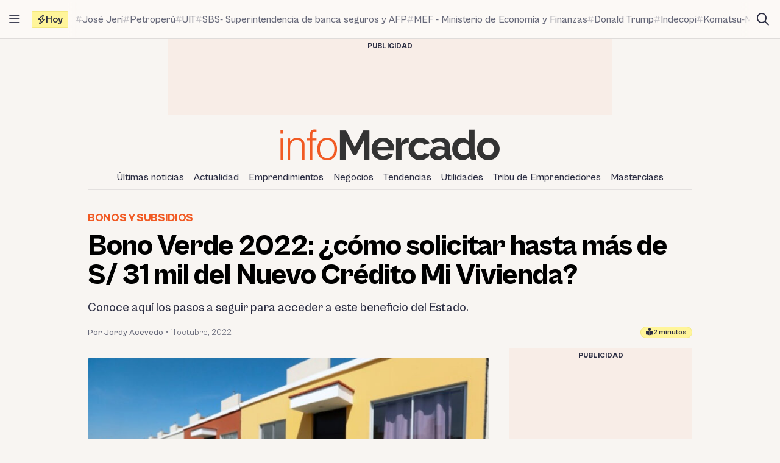

--- FILE ---
content_type: text/html; charset=UTF-8
request_url: https://infomercado.pe/bono-verde-2022-nuevo-credito-mi-vivienda-como-acceder-10102022-ja/
body_size: 16471
content:
<!doctype html>
<html lang="es" >
<head>
	<meta charset="UTF-8" />
	<meta name="viewport" content="width=device-width, initial-scale=1" />

	<meta name='robots' content='index, follow, max-image-preview:large, max-snippet:-1, max-video-preview:-1' />

	<title>Bono Verde 2022: ¿cómo solicitar hasta más de S/ 31 mil del Nuevo Crédito Mi Vivienda? - Infomercado - Noticias</title>
	<meta name="description" content="Conoce en esta nota de Infomercado los requisitios para acceder al Bono Verde 2022 que ofrece un beneficio de hasta S/ 31,100." />
	<link rel="canonical" href="https://infomercado.pe/bono-verde-2022-nuevo-credito-mi-vivienda-como-acceder-10102022-ja/" />
	<meta property="og:locale" content="es_ES" />
	<meta property="og:type" content="article" />
	<meta property="og:title" content="Bono Verde 2022: ¿cómo solicitar hasta más de S/ 31 mil del Nuevo Crédito Mi Vivienda?" />
	<meta property="og:description" content="Conoce en esta nota de Infomercado los requisitios para acceder al Bono Verde 2022 que ofrece un beneficio de hasta S/ 31,100." />
	<meta property="og:url" content="https://infomercado.pe/bono-verde-2022-nuevo-credito-mi-vivienda-como-acceder-10102022-ja/" />
	<meta property="og:site_name" content="Infomercado" />
	<meta property="article:publisher" content="https://www.facebook.com/infomercadoperu" />
	<meta property="article:published_time" content="2022-10-11T05:04:44+00:00" />
	<meta property="article:modified_time" content="2022-10-11T05:04:48+00:00" />
	<meta property="og:image" content="https://infomercado.pe/wp-content/uploads/2022/10/Bono-verde-2022-mi-vivienda.jpg" />
	<meta property="og:image:width" content="1200" />
	<meta property="og:image:height" content="675" />
	<meta property="og:image:type" content="image/jpeg" />
	<meta name="author" content="Jordy Acevedo" />
	<meta name="twitter:card" content="summary_large_image" />
	<meta name="twitter:creator" content="@infomercadoperu" />
	<meta name="twitter:site" content="@infomercadoperu" />


<link rel='dns-prefetch' href='//infomercado.pe' />
<link rel="alternate" type="application/rss+xml" title="Infomercado &raquo; Feed" href="https://infomercado.pe/feed/" />
<link rel="alternate" type="application/rss+xml" title="Infomercado &raquo; Feed de los comentarios" href="https://infomercado.pe/comments/feed/" />
<style id='wp-img-auto-sizes-contain-inline-css'>
img:is([sizes=auto i],[sizes^="auto," i]){contain-intrinsic-size:3000px 1500px}
/*# sourceURL=wp-img-auto-sizes-contain-inline-css */
</style>
<style id='classic-theme-styles-inline-css'>
/*! This file is auto-generated */
.wp-block-button__link{color:#fff;background-color:#32373c;border-radius:9999px;box-shadow:none;text-decoration:none;padding:calc(.667em + 2px) calc(1.333em + 2px);font-size:1.125em}.wp-block-file__button{background:#32373c;color:#fff;text-decoration:none}
/*# sourceURL=/wp-includes/css/classic-themes.min.css */
</style>
<link rel='stylesheet' id='infonews-style-css' href='https://infomercado.pe/wp-content/themes/infonews/style.css?ver=1.0.0a5' media='all' />
<link rel='stylesheet' id='infonews-print-style-css' href='https://infomercado.pe/wp-content/themes/infonews/style-print.css?ver=1.0.0a5' media='print' />

		<script id="infonews-global-vars">
			window.infonews = {"site_url":"https:\/\/infomercado.pe\/","rest_base_url":"https:\/\/infomercado.pe\/wp-json\/","template_directory_url":"https:\/\/infomercado.pe\/wp-content\/themes\/infonews","logo":{"color_light":"https:\/\/infomercado.pe\/wp-content\/uploads\/2022\/11\/infomercado-header-logo-color-light.png","color_dark":"https:\/\/infomercado.pe\/wp-content\/uploads\/2022\/11\/infomercado-header-logo-color-dark.png","grayscale_light":"https:\/\/infomercado.pe\/wp-content\/uploads\/2022\/05\/logo-infomercado-grayscale-light.svg","grayscale_dark":"https:\/\/infomercado.pe\/wp-content\/uploads\/2022\/05\/logo-infomercado-grayscale-dark.svg"},"topics":{"posts_per_page":24},"tag_archive_id":null,"category_archive_id":null,"author_archive_id":null,"subscriber_needs_profile":null,"post_id":166196};
		</script>

		<link rel="alternate" href="https://infomercado.pe/" hreflang="x-default" />
<link rel="alternate" href="https://infomercado.pe/" hreflang="es" />
<link rel="alternate" href="https://infomercado.pe/" hreflang="es-pe" />
<link rel="alternate" href="https://infomercado.net/colombia/" hreflang="es-co" />
<link rel="alternate" href="https://infomercado.net/ecuador/" hreflang="es-ec" />
<link rel="alternate" href="https://infomercado.net/mexico/" hreflang="es-mx" />
		
		<style type="text/css" id="infonews-customizer-css">
			:root {
				--color-light-primary: #f15a24;
--color-light-primary-rgb: 241 90 36;
--color-light-primary-2: #e55622;
--color-light-primary-2-rgb: 229 86 34;
				--color-dark-primary: #fdb398;
--color-dark-primary-rgb: 253 179 152;
--color-dark-primary-2: #f0aa90;
--color-dark-primary-2-rgb: 240 170 144;
			}

					</style>

		
		<!-- EZ targeting -->
		<meta name="category" content="bonos-y-subsidios" />

		<!-- GTM Data Layer -->
		<script data-no-optimize="1" data-cfasync="false">
			window.dataLayer = window.dataLayer || [];
			window.dataLayer.push({
				'wpCategorySlug': 'bonos-y-subsidios',
				'wpAuthorUser': 'jacevedo',
				'loggedInWpUser': ''
			});
		</script>

		
		<script async src="https://securepubads.g.doubleclick.net/tag/js/gpt.js"></script>
		<script>
			window.googletag = window.googletag || {cmd: []};

			googletag.cmd.push(function() {
				
		// Expands to the whole width of the container. Small height.
		var shortContainerMapping = googletag.sizeMapping()
			.addSize([1024, 0], [[728, 90], [970, 90], 'fluid'])
			.addSize([776, 0], [[728, 90]])
			.addSize([0, 0], [[320, 100], [300, 250]])
			.build();

		// Expands to the whole width of the container. Large height on mobile screens.
		var tallContainerMapping = googletag.sizeMapping()
			.addSize([1024, 0], [[970, 90], 'fluid'])
			.addSize([776, 0], [[728, 90]])
			.addSize([640, 0], [[320, 100], [300, 250]])
			.addSize([0, 0], [[300, 250], [300, 600]])
			.build();

		var entryMapping = googletag.sizeMapping()
			//.addSize([1024, 0], [[728, 90], [970, 90]])
			//.addSize([768, 0], [[300, 250], [728, 90]])
			.addSize([640, 0], [[300, 250], [300, 600], [468, 60], [320, 100]])
			.addSize([0, 0], [[320, 100], [300, 250], [300, 600]])
			.build();

		var sidebarMapping = googletag.sizeMapping()
			.addSize([1024, 0], [[300, 250], [300, 600], 'fluid'])
			.addSize([0, 0], [[320, 100], [300, 250], [300, 600]])
			.build();

		/*
		var stickySidebarMapping = googletag.sizeMapping()
			.addSize([1024, 0], [[300, 600], 'fluid'])
			.addSize([0, 0], [[320, 100], [300, 250]])
			.build();
		*/

						
		
			googletag.
				defineSlot(
					'/21687459537/infomercado/Infomercado_2022_Skyscraper_Left',
					[[120, 600], [160, 600]],
					'div-gpt-ad-Infomercado_2022_Skyscraper_Left-0'
				)
				.setTargeting('section', [])
				.addService(googletag.pubads());

			googletag.
				defineSlot(
					'/21687459537/infomercado/Infomercado_2022_Skyscraper_Right',
					[[120, 600], [160, 600]],
					'div-gpt-ad-Infomercado_2022_Skyscraper_Right-0'
				)
				.setTargeting('section', [])
				.addService(googletag.pubads());

		
		googletag.
			defineSlot(
				'/21687459537/infomercado/Infomercado_2022_Header',
				[[320, 100], [300, 250], [728, 90], [970, 90]],
				'div-gpt-ad-Infomercado_2022_Header-0'
			)
			.setTargeting('section', [])
			.addService(googletag.pubads())
			.defineSizeMapping(shortContainerMapping);

		
					googletag
				.defineSlot(
					'/21687459537/infomercado/Infomercado_2022_Article_Top',
					[[320, 100]],
					'div-gpt-ad-Infomercado_2022_Article_Top-0'
				)
				.addService(googletag.pubads())
				.defineSizeMapping(entryMapping);

			googletag
				.defineSlot(
					'/21687459537/infomercado/Infomercado_2022_Article_Bottom',
					[[320, 50], [320, 100], [300, 250], [300, 600]],
					'div-gpt-ad-Infomercado_2022_Article_Bottom-0'
				)
				.addService(googletag.pubads())
				.defineSizeMapping(entryMapping);

			googletag
				.defineSlot(
					'/21687459537/infomercado/Infomercado_2022_Article_After_Video',
					[[320, 100], [300, 250]],
					'div-gpt-ad-Infomercado_2022_Article_After_Video-0'
				)
				.addService(googletag.pubads())
				.defineSizeMapping(sidebarMapping);
		
					googletag
				.defineSlot(
					'/21687459537/infomercado/Infomercado_2022_Article_Sidebar_Top',
					[[320, 100], [300, 250]],
					'div-gpt-ad-Infomercado_2022_Article_Sidebar_Top-0'
				)
				.addService(googletag.pubads())
				.defineSizeMapping(sidebarMapping);

			googletag
				.defineSlot(
					'/21687459537/infomercado/Infomercado_2022_Article_Sidebar_Middle',
					[[320, 100]],
					'div-gpt-ad-Infomercado_2022_Article_Sidebar_Middle-0'
				)
				.addService(googletag.pubads());

			googletag
				.defineSlot(
					'/21687459537/infomercado/Infomercado_2022_Article_Sidebar_Middle',
					[[320, 100]],
					'div-gpt-ad-Infomercado_2022_Article_Sidebar_Middle-1'
				)
				.addService(googletag.pubads());

			googletag
				.defineSlot(
					'/21687459537/infomercado/Infomercado_2022_Article_Sidebar_Sticky',
					[[300, 600]],
					'div-gpt-ad-Infomercado_2022_Article_Sidebar_Sticky-0'
				)
				.addService(googletag.pubads());
		
		googletag.
			defineSlot(
				'/21687459537/infomercado/Infomercado_2022_Footer_After',
				[[320, 100], [728, 90], [970, 90]],
				'div-gpt-ad-Infomercado_2022_Footer_After-0'
			)
			.setTargeting('section', [])
			.addService(googletag.pubads())
			.defineSizeMapping(tallContainerMapping);

						
				
				googletag.pubads().setCentering(true);
        		googletag.pubads().enableLazyLoad({
					// Fetch slots within 2 viewports.
					fetchMarginPercent: 200,
					// Render slots within 2 viewports.
					renderMarginPercent: 200,
					// Double the above values on mobile, where viewports are smaller
					// and users tend to scroll faster.
					mobileScaling: 1.0
				});
				//googletag.pubads().enableVideoAds();
				//googletag.pubads().enableSingleRequest();

				// Register event handlers to observe lazy loading behavior.
				googletag.pubads().addEventListener('slotRequested', function(event) {
					console.log(event.slot.getSlotElementId(), 'fetched');
				});

				googletag.pubads().addEventListener('slotOnload', function(event) {
					console.log(event.slot.getSlotElementId(), 'rendered');
				});

				googletag.enableServices();
			});
		</script>

		<link rel="icon" href="https://infomercado.pe/wp-content/uploads/2019/06/cropped-infomercadoredondo-32x32.png" sizes="32x32" />
<link rel="icon" href="https://infomercado.pe/wp-content/uploads/2019/06/cropped-infomercadoredondo-192x192.png" sizes="192x192" />
<link rel="apple-touch-icon" href="https://infomercado.pe/wp-content/uploads/2019/06/cropped-infomercadoredondo-180x180.png" />
<meta name="msapplication-TileImage" content="https://infomercado.pe/wp-content/uploads/2019/06/cropped-infomercadoredondo-270x270.png" />
<script>window.pushMST_config={"vapidPK":"BMq37yzPAelNP7G4ONppoUNvV1KPAP0RmS3V7otLUkIXdL8zRyDTjDLQ4gyvHa2m49ZMFOoYSD4m6Nq8ffZU2UM","enableOverlay":true,"swPath":"/sw.js","i18n":{}};
	var pushmasterTag = document.createElement('script');
	pushmasterTag.src = "https://cdn.pushmaster-cdn.xyz/scripts/publishers/621fa866da58ce0009c0a68f/SDK.js";
	pushmasterTag.setAttribute('defer','');

	var firstScriptTag = document.getElementsByTagName('script')[0];
	firstScriptTag.parentNode.insertBefore(pushmasterTag, firstScriptTag);
</script><style id='wp-block-heading-inline-css'>
h1:where(.wp-block-heading).has-background,h2:where(.wp-block-heading).has-background,h3:where(.wp-block-heading).has-background,h4:where(.wp-block-heading).has-background,h5:where(.wp-block-heading).has-background,h6:where(.wp-block-heading).has-background{padding:1.25em 2.375em}h1.has-text-align-left[style*=writing-mode]:where([style*=vertical-lr]),h1.has-text-align-right[style*=writing-mode]:where([style*=vertical-rl]),h2.has-text-align-left[style*=writing-mode]:where([style*=vertical-lr]),h2.has-text-align-right[style*=writing-mode]:where([style*=vertical-rl]),h3.has-text-align-left[style*=writing-mode]:where([style*=vertical-lr]),h3.has-text-align-right[style*=writing-mode]:where([style*=vertical-rl]),h4.has-text-align-left[style*=writing-mode]:where([style*=vertical-lr]),h4.has-text-align-right[style*=writing-mode]:where([style*=vertical-rl]),h5.has-text-align-left[style*=writing-mode]:where([style*=vertical-lr]),h5.has-text-align-right[style*=writing-mode]:where([style*=vertical-rl]),h6.has-text-align-left[style*=writing-mode]:where([style*=vertical-lr]),h6.has-text-align-right[style*=writing-mode]:where([style*=vertical-rl]){rotate:180deg}
/*# sourceURL=https://infomercado.pe/wp-includes/blocks/heading/style.min.css */
</style>
<style id='wp-block-image-inline-css'>
.wp-block-image>a,.wp-block-image>figure>a{display:inline-block}.wp-block-image img{box-sizing:border-box;height:auto;max-width:100%;vertical-align:bottom}@media not (prefers-reduced-motion){.wp-block-image img.hide{visibility:hidden}.wp-block-image img.show{animation:show-content-image .4s}}.wp-block-image[style*=border-radius] img,.wp-block-image[style*=border-radius]>a{border-radius:inherit}.wp-block-image.has-custom-border img{box-sizing:border-box}.wp-block-image.aligncenter{text-align:center}.wp-block-image.alignfull>a,.wp-block-image.alignwide>a{width:100%}.wp-block-image.alignfull img,.wp-block-image.alignwide img{height:auto;width:100%}.wp-block-image .aligncenter,.wp-block-image .alignleft,.wp-block-image .alignright,.wp-block-image.aligncenter,.wp-block-image.alignleft,.wp-block-image.alignright{display:table}.wp-block-image .aligncenter>figcaption,.wp-block-image .alignleft>figcaption,.wp-block-image .alignright>figcaption,.wp-block-image.aligncenter>figcaption,.wp-block-image.alignleft>figcaption,.wp-block-image.alignright>figcaption{caption-side:bottom;display:table-caption}.wp-block-image .alignleft{float:left;margin:.5em 1em .5em 0}.wp-block-image .alignright{float:right;margin:.5em 0 .5em 1em}.wp-block-image .aligncenter{margin-left:auto;margin-right:auto}.wp-block-image :where(figcaption){margin-bottom:1em;margin-top:.5em}.wp-block-image.is-style-circle-mask img{border-radius:9999px}@supports ((-webkit-mask-image:none) or (mask-image:none)) or (-webkit-mask-image:none){.wp-block-image.is-style-circle-mask img{border-radius:0;-webkit-mask-image:url('data:image/svg+xml;utf8,<svg viewBox="0 0 100 100" xmlns="http://www.w3.org/2000/svg"><circle cx="50" cy="50" r="50"/></svg>');mask-image:url('data:image/svg+xml;utf8,<svg viewBox="0 0 100 100" xmlns="http://www.w3.org/2000/svg"><circle cx="50" cy="50" r="50"/></svg>');mask-mode:alpha;-webkit-mask-position:center;mask-position:center;-webkit-mask-repeat:no-repeat;mask-repeat:no-repeat;-webkit-mask-size:contain;mask-size:contain}}:root :where(.wp-block-image.is-style-rounded img,.wp-block-image .is-style-rounded img){border-radius:9999px}.wp-block-image figure{margin:0}.wp-lightbox-container{display:flex;flex-direction:column;position:relative}.wp-lightbox-container img{cursor:zoom-in}.wp-lightbox-container img:hover+button{opacity:1}.wp-lightbox-container button{align-items:center;backdrop-filter:blur(16px) saturate(180%);background-color:#5a5a5a40;border:none;border-radius:4px;cursor:zoom-in;display:flex;height:20px;justify-content:center;opacity:0;padding:0;position:absolute;right:16px;text-align:center;top:16px;width:20px;z-index:100}@media not (prefers-reduced-motion){.wp-lightbox-container button{transition:opacity .2s ease}}.wp-lightbox-container button:focus-visible{outline:3px auto #5a5a5a40;outline:3px auto -webkit-focus-ring-color;outline-offset:3px}.wp-lightbox-container button:hover{cursor:pointer;opacity:1}.wp-lightbox-container button:focus{opacity:1}.wp-lightbox-container button:focus,.wp-lightbox-container button:hover,.wp-lightbox-container button:not(:hover):not(:active):not(.has-background){background-color:#5a5a5a40;border:none}.wp-lightbox-overlay{box-sizing:border-box;cursor:zoom-out;height:100vh;left:0;overflow:hidden;position:fixed;top:0;visibility:hidden;width:100%;z-index:100000}.wp-lightbox-overlay .close-button{align-items:center;cursor:pointer;display:flex;justify-content:center;min-height:40px;min-width:40px;padding:0;position:absolute;right:calc(env(safe-area-inset-right) + 16px);top:calc(env(safe-area-inset-top) + 16px);z-index:5000000}.wp-lightbox-overlay .close-button:focus,.wp-lightbox-overlay .close-button:hover,.wp-lightbox-overlay .close-button:not(:hover):not(:active):not(.has-background){background:none;border:none}.wp-lightbox-overlay .lightbox-image-container{height:var(--wp--lightbox-container-height);left:50%;overflow:hidden;position:absolute;top:50%;transform:translate(-50%,-50%);transform-origin:top left;width:var(--wp--lightbox-container-width);z-index:9999999999}.wp-lightbox-overlay .wp-block-image{align-items:center;box-sizing:border-box;display:flex;height:100%;justify-content:center;margin:0;position:relative;transform-origin:0 0;width:100%;z-index:3000000}.wp-lightbox-overlay .wp-block-image img{height:var(--wp--lightbox-image-height);min-height:var(--wp--lightbox-image-height);min-width:var(--wp--lightbox-image-width);width:var(--wp--lightbox-image-width)}.wp-lightbox-overlay .wp-block-image figcaption{display:none}.wp-lightbox-overlay button{background:none;border:none}.wp-lightbox-overlay .scrim{background-color:#fff;height:100%;opacity:.9;position:absolute;width:100%;z-index:2000000}.wp-lightbox-overlay.active{visibility:visible}@media not (prefers-reduced-motion){.wp-lightbox-overlay.active{animation:turn-on-visibility .25s both}.wp-lightbox-overlay.active img{animation:turn-on-visibility .35s both}.wp-lightbox-overlay.show-closing-animation:not(.active){animation:turn-off-visibility .35s both}.wp-lightbox-overlay.show-closing-animation:not(.active) img{animation:turn-off-visibility .25s both}.wp-lightbox-overlay.zoom.active{animation:none;opacity:1;visibility:visible}.wp-lightbox-overlay.zoom.active .lightbox-image-container{animation:lightbox-zoom-in .4s}.wp-lightbox-overlay.zoom.active .lightbox-image-container img{animation:none}.wp-lightbox-overlay.zoom.active .scrim{animation:turn-on-visibility .4s forwards}.wp-lightbox-overlay.zoom.show-closing-animation:not(.active){animation:none}.wp-lightbox-overlay.zoom.show-closing-animation:not(.active) .lightbox-image-container{animation:lightbox-zoom-out .4s}.wp-lightbox-overlay.zoom.show-closing-animation:not(.active) .lightbox-image-container img{animation:none}.wp-lightbox-overlay.zoom.show-closing-animation:not(.active) .scrim{animation:turn-off-visibility .4s forwards}}@keyframes show-content-image{0%{visibility:hidden}99%{visibility:hidden}to{visibility:visible}}@keyframes turn-on-visibility{0%{opacity:0}to{opacity:1}}@keyframes turn-off-visibility{0%{opacity:1;visibility:visible}99%{opacity:0;visibility:visible}to{opacity:0;visibility:hidden}}@keyframes lightbox-zoom-in{0%{transform:translate(calc((-100vw + var(--wp--lightbox-scrollbar-width))/2 + var(--wp--lightbox-initial-left-position)),calc(-50vh + var(--wp--lightbox-initial-top-position))) scale(var(--wp--lightbox-scale))}to{transform:translate(-50%,-50%) scale(1)}}@keyframes lightbox-zoom-out{0%{transform:translate(-50%,-50%) scale(1);visibility:visible}99%{visibility:visible}to{transform:translate(calc((-100vw + var(--wp--lightbox-scrollbar-width))/2 + var(--wp--lightbox-initial-left-position)),calc(-50vh + var(--wp--lightbox-initial-top-position))) scale(var(--wp--lightbox-scale));visibility:hidden}}
/*# sourceURL=https://infomercado.pe/wp-includes/blocks/image/style.min.css */
</style>
<style id='wp-block-list-inline-css'>
ol,ul{box-sizing:border-box}:root :where(.wp-block-list.has-background){padding:1.25em 2.375em}
/*# sourceURL=https://infomercado.pe/wp-includes/blocks/list/style.min.css */
</style>
<style id='wp-block-paragraph-inline-css'>
.is-small-text{font-size:.875em}.is-regular-text{font-size:1em}.is-large-text{font-size:2.25em}.is-larger-text{font-size:3em}.has-drop-cap:not(:focus):first-letter{float:left;font-size:8.4em;font-style:normal;font-weight:100;line-height:.68;margin:.05em .1em 0 0;text-transform:uppercase}body.rtl .has-drop-cap:not(:focus):first-letter{float:none;margin-left:.1em}p.has-drop-cap.has-background{overflow:hidden}:root :where(p.has-background){padding:1.25em 2.375em}:where(p.has-text-color:not(.has-link-color)) a{color:inherit}p.has-text-align-left[style*="writing-mode:vertical-lr"],p.has-text-align-right[style*="writing-mode:vertical-rl"]{rotate:180deg}
/*# sourceURL=https://infomercado.pe/wp-includes/blocks/paragraph/style.min.css */
</style>
<style id='global-styles-inline-css'>
:root{--wp--preset--aspect-ratio--square: 1;--wp--preset--aspect-ratio--4-3: 4/3;--wp--preset--aspect-ratio--3-4: 3/4;--wp--preset--aspect-ratio--3-2: 3/2;--wp--preset--aspect-ratio--2-3: 2/3;--wp--preset--aspect-ratio--16-9: 16/9;--wp--preset--aspect-ratio--9-16: 9/16;--wp--preset--color--black: #000000;--wp--preset--color--cyan-bluish-gray: #abb8c3;--wp--preset--color--white: #ffffff;--wp--preset--color--pale-pink: #f78da7;--wp--preset--color--vivid-red: #cf2e2e;--wp--preset--color--luminous-vivid-orange: #ff6900;--wp--preset--color--luminous-vivid-amber: #fcb900;--wp--preset--color--light-green-cyan: #7bdcb5;--wp--preset--color--vivid-green-cyan: #00d084;--wp--preset--color--pale-cyan-blue: #8ed1fc;--wp--preset--color--vivid-cyan-blue: #0693e3;--wp--preset--color--vivid-purple: #9b51e0;--wp--preset--gradient--vivid-cyan-blue-to-vivid-purple: linear-gradient(135deg,rgb(6,147,227) 0%,rgb(155,81,224) 100%);--wp--preset--gradient--light-green-cyan-to-vivid-green-cyan: linear-gradient(135deg,rgb(122,220,180) 0%,rgb(0,208,130) 100%);--wp--preset--gradient--luminous-vivid-amber-to-luminous-vivid-orange: linear-gradient(135deg,rgb(252,185,0) 0%,rgb(255,105,0) 100%);--wp--preset--gradient--luminous-vivid-orange-to-vivid-red: linear-gradient(135deg,rgb(255,105,0) 0%,rgb(207,46,46) 100%);--wp--preset--gradient--very-light-gray-to-cyan-bluish-gray: linear-gradient(135deg,rgb(238,238,238) 0%,rgb(169,184,195) 100%);--wp--preset--gradient--cool-to-warm-spectrum: linear-gradient(135deg,rgb(74,234,220) 0%,rgb(151,120,209) 20%,rgb(207,42,186) 40%,rgb(238,44,130) 60%,rgb(251,105,98) 80%,rgb(254,248,76) 100%);--wp--preset--gradient--blush-light-purple: linear-gradient(135deg,rgb(255,206,236) 0%,rgb(152,150,240) 100%);--wp--preset--gradient--blush-bordeaux: linear-gradient(135deg,rgb(254,205,165) 0%,rgb(254,45,45) 50%,rgb(107,0,62) 100%);--wp--preset--gradient--luminous-dusk: linear-gradient(135deg,rgb(255,203,112) 0%,rgb(199,81,192) 50%,rgb(65,88,208) 100%);--wp--preset--gradient--pale-ocean: linear-gradient(135deg,rgb(255,245,203) 0%,rgb(182,227,212) 50%,rgb(51,167,181) 100%);--wp--preset--gradient--electric-grass: linear-gradient(135deg,rgb(202,248,128) 0%,rgb(113,206,126) 100%);--wp--preset--gradient--midnight: linear-gradient(135deg,rgb(2,3,129) 0%,rgb(40,116,252) 100%);--wp--preset--font-size--small: 13px;--wp--preset--font-size--medium: 20px;--wp--preset--font-size--large: 36px;--wp--preset--font-size--x-large: 42px;--wp--preset--spacing--20: 0.44rem;--wp--preset--spacing--30: 0.67rem;--wp--preset--spacing--40: 1rem;--wp--preset--spacing--50: 1.5rem;--wp--preset--spacing--60: 2.25rem;--wp--preset--spacing--70: 3.38rem;--wp--preset--spacing--80: 5.06rem;--wp--preset--shadow--natural: 6px 6px 9px rgba(0, 0, 0, 0.2);--wp--preset--shadow--deep: 12px 12px 50px rgba(0, 0, 0, 0.4);--wp--preset--shadow--sharp: 6px 6px 0px rgba(0, 0, 0, 0.2);--wp--preset--shadow--outlined: 6px 6px 0px -3px rgb(255, 255, 255), 6px 6px rgb(0, 0, 0);--wp--preset--shadow--crisp: 6px 6px 0px rgb(0, 0, 0);}:where(.is-layout-flex){gap: 0.5em;}:where(.is-layout-grid){gap: 0.5em;}body .is-layout-flex{display: flex;}.is-layout-flex{flex-wrap: wrap;align-items: center;}.is-layout-flex > :is(*, div){margin: 0;}body .is-layout-grid{display: grid;}.is-layout-grid > :is(*, div){margin: 0;}:where(.wp-block-columns.is-layout-flex){gap: 2em;}:where(.wp-block-columns.is-layout-grid){gap: 2em;}:where(.wp-block-post-template.is-layout-flex){gap: 1.25em;}:where(.wp-block-post-template.is-layout-grid){gap: 1.25em;}.has-black-color{color: var(--wp--preset--color--black) !important;}.has-cyan-bluish-gray-color{color: var(--wp--preset--color--cyan-bluish-gray) !important;}.has-white-color{color: var(--wp--preset--color--white) !important;}.has-pale-pink-color{color: var(--wp--preset--color--pale-pink) !important;}.has-vivid-red-color{color: var(--wp--preset--color--vivid-red) !important;}.has-luminous-vivid-orange-color{color: var(--wp--preset--color--luminous-vivid-orange) !important;}.has-luminous-vivid-amber-color{color: var(--wp--preset--color--luminous-vivid-amber) !important;}.has-light-green-cyan-color{color: var(--wp--preset--color--light-green-cyan) !important;}.has-vivid-green-cyan-color{color: var(--wp--preset--color--vivid-green-cyan) !important;}.has-pale-cyan-blue-color{color: var(--wp--preset--color--pale-cyan-blue) !important;}.has-vivid-cyan-blue-color{color: var(--wp--preset--color--vivid-cyan-blue) !important;}.has-vivid-purple-color{color: var(--wp--preset--color--vivid-purple) !important;}.has-black-background-color{background-color: var(--wp--preset--color--black) !important;}.has-cyan-bluish-gray-background-color{background-color: var(--wp--preset--color--cyan-bluish-gray) !important;}.has-white-background-color{background-color: var(--wp--preset--color--white) !important;}.has-pale-pink-background-color{background-color: var(--wp--preset--color--pale-pink) !important;}.has-vivid-red-background-color{background-color: var(--wp--preset--color--vivid-red) !important;}.has-luminous-vivid-orange-background-color{background-color: var(--wp--preset--color--luminous-vivid-orange) !important;}.has-luminous-vivid-amber-background-color{background-color: var(--wp--preset--color--luminous-vivid-amber) !important;}.has-light-green-cyan-background-color{background-color: var(--wp--preset--color--light-green-cyan) !important;}.has-vivid-green-cyan-background-color{background-color: var(--wp--preset--color--vivid-green-cyan) !important;}.has-pale-cyan-blue-background-color{background-color: var(--wp--preset--color--pale-cyan-blue) !important;}.has-vivid-cyan-blue-background-color{background-color: var(--wp--preset--color--vivid-cyan-blue) !important;}.has-vivid-purple-background-color{background-color: var(--wp--preset--color--vivid-purple) !important;}.has-black-border-color{border-color: var(--wp--preset--color--black) !important;}.has-cyan-bluish-gray-border-color{border-color: var(--wp--preset--color--cyan-bluish-gray) !important;}.has-white-border-color{border-color: var(--wp--preset--color--white) !important;}.has-pale-pink-border-color{border-color: var(--wp--preset--color--pale-pink) !important;}.has-vivid-red-border-color{border-color: var(--wp--preset--color--vivid-red) !important;}.has-luminous-vivid-orange-border-color{border-color: var(--wp--preset--color--luminous-vivid-orange) !important;}.has-luminous-vivid-amber-border-color{border-color: var(--wp--preset--color--luminous-vivid-amber) !important;}.has-light-green-cyan-border-color{border-color: var(--wp--preset--color--light-green-cyan) !important;}.has-vivid-green-cyan-border-color{border-color: var(--wp--preset--color--vivid-green-cyan) !important;}.has-pale-cyan-blue-border-color{border-color: var(--wp--preset--color--pale-cyan-blue) !important;}.has-vivid-cyan-blue-border-color{border-color: var(--wp--preset--color--vivid-cyan-blue) !important;}.has-vivid-purple-border-color{border-color: var(--wp--preset--color--vivid-purple) !important;}.has-vivid-cyan-blue-to-vivid-purple-gradient-background{background: var(--wp--preset--gradient--vivid-cyan-blue-to-vivid-purple) !important;}.has-light-green-cyan-to-vivid-green-cyan-gradient-background{background: var(--wp--preset--gradient--light-green-cyan-to-vivid-green-cyan) !important;}.has-luminous-vivid-amber-to-luminous-vivid-orange-gradient-background{background: var(--wp--preset--gradient--luminous-vivid-amber-to-luminous-vivid-orange) !important;}.has-luminous-vivid-orange-to-vivid-red-gradient-background{background: var(--wp--preset--gradient--luminous-vivid-orange-to-vivid-red) !important;}.has-very-light-gray-to-cyan-bluish-gray-gradient-background{background: var(--wp--preset--gradient--very-light-gray-to-cyan-bluish-gray) !important;}.has-cool-to-warm-spectrum-gradient-background{background: var(--wp--preset--gradient--cool-to-warm-spectrum) !important;}.has-blush-light-purple-gradient-background{background: var(--wp--preset--gradient--blush-light-purple) !important;}.has-blush-bordeaux-gradient-background{background: var(--wp--preset--gradient--blush-bordeaux) !important;}.has-luminous-dusk-gradient-background{background: var(--wp--preset--gradient--luminous-dusk) !important;}.has-pale-ocean-gradient-background{background: var(--wp--preset--gradient--pale-ocean) !important;}.has-electric-grass-gradient-background{background: var(--wp--preset--gradient--electric-grass) !important;}.has-midnight-gradient-background{background: var(--wp--preset--gradient--midnight) !important;}.has-small-font-size{font-size: var(--wp--preset--font-size--small) !important;}.has-medium-font-size{font-size: var(--wp--preset--font-size--medium) !important;}.has-large-font-size{font-size: var(--wp--preset--font-size--large) !important;}.has-x-large-font-size{font-size: var(--wp--preset--font-size--x-large) !important;}
/*# sourceURL=global-styles-inline-css */
</style>
</head>

<body class="wp-singular post-template-default single single-post postid-166196 single-format-standard wp-custom-logo wp-embed-responsive wp-theme-infonews wp-child-theme-infomercado no-js bg-earth-200 dark:bg-dark-background antialiased">


		<noscript><iframe src="https://www.googletagmanager.com/ns.html?id=GTM-NQVBW95" height="0" width="0" style="display:none;visibility:hidden"></iframe></noscript>

		
<div id="page" class="site relative">
	<a class="skip-link screen-reader-text" href="#content">Saltar al contenido</a>

<div id="site-drawer-modal" class="modal" aria-hidden="true">

	<div class="modal__overlay" tabindex="-1" data-micromodal-close>

		<div id="site-drawer" class="modal__container modal__container--drawer" role="dialog" aria-modal="true" aria-label="Main navigation">

			<button
				class="modal__close btn-circle btn-circle_in-header absolute top-1 right-1 z-10"
				title="Cerrar menú"
				data-micromodal-close
			>
				<i class="fa-regular fa-xmark"></i>
			</button>

			<div id="modal-1-content" class="mondal__content modal__content--drawer">
				
<div class="drawer-widget">
	<ul>
		<li class="list-item">
			<a href="https://infomercado.pe/">
				<i class="list-icon fa-regular fa-bolt-lightning"></i>
				<span class="list-content">Titulares</span>
			</a>
		</li>

		<li class="list-item">
			<a href="https://infomercado.pe/?s=">
				<i class="list-icon fa-regular fa-magnifying-glass"></i>
				<span class="list-content">Buscar</span>
			</a>
		</li>

		<li class="list-item">
			<a href="https://infomercado.pe/topics/">
				<i class="list-icon fa-regular fa-hashtag"></i>
				<span class="list-content">Temas</span>
			</a>
		</li>

					<li class="list-item">
				<a href="https://infomercado.pe/videos/">
					<i class="list-icon fa-regular fa-camcorder"></i>
					<span class="list-content">Videos</span>
				</a>
			</li>
			</ul>
</div>



	<div class="drawer-widget">
		<ul id="drawer-menu" class=""><li class="list-item"><a href="https://infomercado.pe/ultimas-noticias/"><i class="list-icon fa-regular fa-newspaper"></i><span class="list-content">Últimas noticias</span></a></li>
<li class="list-item"><a href="https://infomercado.pe/actualidad/"><i class="list-icon fa-regular fa-newspaper"></i><span class="list-content">Actualidad</span></a></li>
<li class="list-item"><a href="https://infomercado.pe/negocios/emprendimientos/"><i class="list-icon fa-regular fa-newspaper"></i><span class="list-content">Emprendimientos</span></a></li>
<li class="list-item"><a href="https://infomercado.pe/negocios/"><i class="list-icon fa-regular fa-newspaper"></i><span class="list-content">Negocios</span></a>
<ul class="sub-menu">
	<li class="list-item"><a href="https://infomercado.pe/negocios/sectores/" title="Noticias relevantes y ampliadas por sector: minería, agricultura, etc."><i class="list-icon fa-solid fa-circle-small"></i><span class="list-content">Sectores</span></a></li>
	<li class="list-item"><a href="https://infomercado.pe/negocios/finanzas/"><i class="list-icon fa-solid fa-circle-small"></i><span class="list-content">Finanzas</span></a></li>
	<li class="list-item"><a href="https://infomercado.pe/negocios/startups/"><i class="list-icon fa-solid fa-circle-small"></i><span class="list-content">Startups</span></a></li>
</ul>
</li>
<li class="list-item"><a href="https://infomercado.pe/tendencias/"><i class="list-icon fa-regular fa-newspaper"></i><span class="list-content">Tendencias</span></a></li>
<li class="list-item"><a href="https://infomercado.pe/utilidades/"><i class="list-icon fa-regular fa-newspaper"></i><span class="list-content">Utilidades</span></a></li>
<li class="list-item"><a href="https://infomercado.pe/tribu"><i class="list-icon fa-regular fa-newspaper"></i><span class="list-content">Tribu de Emprendedores</span></a></li>
<li class="list-item"><a href="https://infomercado.pe/masterclass"><i class="list-icon fa-regular fa-newspaper"></i><span class="list-content">Masterclass</span></a></li>
</ul>	</div>




	<div class="drawer-widget">
		<ul>
							
				<li class="list-item active">
					<a href="https://infomercado.pe/">
													<span class="list-icon">
								<img src="https://infomercado.pe/wp-content/uploads/2022/10/flag-peru.png" width="20" height="20" aria-hidden="true">
							</span>
						
						<span class="list-content">Perú</span>
					</a>
				</li>
							
				<li class="list-item ">
					<a href="https://infomercado.net/colombia/">
													<span class="list-icon">
								<img src="https://infomercado.pe/wp-content/uploads/sites/3/2022/12/flag-colombia.png" width="20" height="20" aria-hidden="true">
							</span>
						
						<span class="list-content">Colombia</span>
					</a>
				</li>
							
				<li class="list-item ">
					<a href="https://infomercado.net/ecuador/">
													<span class="list-icon">
								<img src="https://infomercado.pe/wp-content/uploads/sites/4/2022/12/flag-ecuador.png" width="20" height="20" aria-hidden="true">
							</span>
						
						<span class="list-content">Ecuador</span>
					</a>
				</li>
							
				<li class="list-item ">
					<a href="https://infomercado.net/mexico/">
													<span class="list-icon">
								<img src="https://infomercado.pe/wp-content/uploads/sites/5/2023/01/flag-mexico.png" width="20" height="20" aria-hidden="true">
							</span>
						
						<span class="list-content">México</span>
					</a>
				</li>
					</ul>
	</div>


<!--
-->

	<div>
		<p class="text-body-100 mx-4 mb-4 mt-8 text-sm leading-tight">
			© Inversiones Digitales FVR SAC. Todos los derechos reservados.		</p>
	</div>
			</div>

		</div>

	</div>
</div>

<div id="site-topbar" class="site-bar bg-earth-100 transition-all sticky inset-x-0 top-0 z-40 ">
	<div class="flex h-16 items-stretch pl-1 pr-2 gap-1 border-b border-earth-400">
		<button
			class="btn-circle btn-circle_in-header self-center"
			title="Abrir/cerrar menú principal"
			data-micromodal-trigger="site-drawer-modal"
		>
			<i class="fa-regular fa-bars"></i>
		</button>

		<div class="flex items-center flex-grow min-w-0">
			
	<a
		id="site-topbar-logo"
		class="inline-flex flex-shrink-0 flex-col relative text-left transition-all max-w-max w-full overflow-hidden"
		href="https://infomercado.pe/"
		title="Ir a la página principal"
	>
		<img
			class="inline-block dark:hidden max-w-none"
			width="160"
			height="23"
			src="https://infomercado.pe/wp-content/uploads/2022/11/infomercado-bar-logo-color-light.png"
			alt="Infomercado logo"

			srcset="https://infomercado.pe/wp-content/uploads/2022/11/infomercado-bar-logo-color-light.png, https://infomercado.pe/wp-content/uploads/2022/11/infomercado-bar-logo-color-light@2x.png 2x"		/>

			</a>

	
			<div id="site-tags-desktop" class="hidden md:flex flex-grow ml-2 min-w-0">
				

	<div class="flex min-w-0">
		<div class="flex flex-shrink-0 flex-nowrap self-center items-center gap-1 h-7 px-2 leading-none rounded-sm font-bold bg-[#FFF59A] border border-[#F4E97F]">
			<i class="fa-regular fa-bolt"></i>
			<span>Hoy</span>
		</div>

		<div class="min-w-0 relative">
			<div class="absolute inset-y-0 w-4 left-0 bg-gradient-to-r from-earth-100 dark:from-dark-card-background"></div>

			<div class="flex py-4 px-3 gap-3 overflow-auto scrollbar-hide text-body-100 font-medium text-base">
				
					<a
						class="site-tag inline-flex gap-px items-center flex-nowrap whitespace-nowrap group/tag hover:text-body-200"
						href="https://infomercado.pe/quien-asumiria-la-presidencia-del-peru-si-vacan-a-jose-jeri/"
					>
						<i class="fa-regular fa-hashtag opacity-40 group-hover/tag:opacity-100 text-xs"></i>
						<span class="group-hover/tag:underline">José Jerí</span>
					</a>

				
					<a
						class="site-tag inline-flex gap-px items-center flex-nowrap whitespace-nowrap group/tag hover:text-body-200"
						href="https://infomercado.pe/petroperu-busca-liquidez-con-plan-de-reestructuracion-como-impactara-en-el-bolsillo-de-los-peruanos/"
					>
						<i class="fa-regular fa-hashtag opacity-40 group-hover/tag:opacity-100 text-xs"></i>
						<span class="group-hover/tag:underline">Petroperú</span>
					</a>

				
					<a
						class="site-tag inline-flex gap-px items-center flex-nowrap whitespace-nowrap group/tag hover:text-body-200"
						href="https://infomercado.pe/editorial-santillana-advierte-riesgo-de-quiebra-tras-multa-de-indecopi/"
					>
						<i class="fa-regular fa-hashtag opacity-40 group-hover/tag:opacity-100 text-xs"></i>
						<span class="group-hover/tag:underline">UIT</span>
					</a>

				
					<a
						class="site-tag inline-flex gap-px items-center flex-nowrap whitespace-nowrap group/tag hover:text-body-200"
						href="https://infomercado.pe/btg-pactual-inicia-proceso-regulatorio-para-constituir-banco-en-peru/"
					>
						<i class="fa-regular fa-hashtag opacity-40 group-hover/tag:opacity-100 text-xs"></i>
						<span class="group-hover/tag:underline">SBS- Superintendencia de banca seguros y AFP</span>
					</a>

				
					<a
						class="site-tag inline-flex gap-px items-center flex-nowrap whitespace-nowrap group/tag hover:text-body-200"
						href="https://infomercado.pe/aprueban-aumento-de-aguinaldo-y-bono-de-escolaridad-a-s-3500-quienes-son-los-beneficiarios/"
					>
						<i class="fa-regular fa-hashtag opacity-40 group-hover/tag:opacity-100 text-xs"></i>
						<span class="group-hover/tag:underline">MEF - Ministerio de Economía y Finanzas</span>
					</a>

				
					<a
						class="site-tag inline-flex gap-px items-center flex-nowrap whitespace-nowrap group/tag hover:text-body-200"
						href="https://infomercado.pe/cobre-registro-su-nivel-mas-bajo-en-dos-semanas-tras-decision-de-trump-de-no-imponer-aranceles-en-europa/"
					>
						<i class="fa-regular fa-hashtag opacity-40 group-hover/tag:opacity-100 text-xs"></i>
						<span class="group-hover/tag:underline">Donald Trump</span>
					</a>

				
					<a
						class="site-tag inline-flex gap-px items-center flex-nowrap whitespace-nowrap group/tag hover:text-body-200"
						href="https://infomercado.pe/cuales-son-los-cobros-autorizados-en-las-matriculas-de-colegios-privados-esto-dijo-indecopi/"
					>
						<i class="fa-regular fa-hashtag opacity-40 group-hover/tag:opacity-100 text-xs"></i>
						<span class="group-hover/tag:underline">Indecopi</span>
					</a>

				
					<a
						class="site-tag inline-flex gap-px items-center flex-nowrap whitespace-nowrap group/tag hover:text-body-200"
						href="https://infomercado.pe/tag/komatsu-mitsui-2/"
					>
						<i class="fa-regular fa-hashtag opacity-40 group-hover/tag:opacity-100 text-xs"></i>
						<span class="group-hover/tag:underline">Komatsu-Mitsui</span>
					</a>

							</div>

			<div class="absolute inset-y-0 w-4 right-0 bg-gradient-to-l from-earth-100 dark:from-dark-card-background"></div>
		</div>
	</div>

			</div>
		</div>

		<div class="flex gap-1 items-center flex-shrink-0">
							<a
					class="btn-circle btn-circle_in-header"
					href="https://infomercado.pe/?s="
					title="Ir a la página de búsqueda"
					rel="nofollow"
				>
					<i class="fa-regular fa-magnifying-glass"></i>
				</a>
			
			<!--
			<im-theme-switch dropdown-id="theme-mode-dropdown-desktop"></im-theme-switch>
			-->

			<!--
						-->
		</div>
	</div>

	</div>

<header id="site-header" class="site-header text-center">
    <div id="site-tags-mobile" class="md:hidden pl-4 bg-earth-100 border-b border-earth-400">
        

	<div class="flex min-w-0">
		<div class="flex flex-shrink-0 flex-nowrap self-center items-center gap-1 h-7 px-2 leading-none rounded-sm font-bold bg-[#FFF59A] border border-[#F4E97F]">
			<i class="fa-regular fa-bolt"></i>
			<span>Hoy</span>
		</div>

		<div class="min-w-0 relative">
			<div class="absolute inset-y-0 w-4 left-0 bg-gradient-to-r from-earth-100 dark:from-dark-card-background"></div>

			<div class="flex py-4 px-3 gap-3 overflow-auto scrollbar-hide text-body-100 font-medium text-base">
				
					<a
						class="site-tag inline-flex gap-px items-center flex-nowrap whitespace-nowrap group/tag hover:text-body-200"
						href="https://infomercado.pe/quien-asumiria-la-presidencia-del-peru-si-vacan-a-jose-jeri/"
					>
						<i class="fa-regular fa-hashtag opacity-40 group-hover/tag:opacity-100 text-xs"></i>
						<span class="group-hover/tag:underline">José Jerí</span>
					</a>

				
					<a
						class="site-tag inline-flex gap-px items-center flex-nowrap whitespace-nowrap group/tag hover:text-body-200"
						href="https://infomercado.pe/petroperu-busca-liquidez-con-plan-de-reestructuracion-como-impactara-en-el-bolsillo-de-los-peruanos/"
					>
						<i class="fa-regular fa-hashtag opacity-40 group-hover/tag:opacity-100 text-xs"></i>
						<span class="group-hover/tag:underline">Petroperú</span>
					</a>

				
					<a
						class="site-tag inline-flex gap-px items-center flex-nowrap whitespace-nowrap group/tag hover:text-body-200"
						href="https://infomercado.pe/editorial-santillana-advierte-riesgo-de-quiebra-tras-multa-de-indecopi/"
					>
						<i class="fa-regular fa-hashtag opacity-40 group-hover/tag:opacity-100 text-xs"></i>
						<span class="group-hover/tag:underline">UIT</span>
					</a>

				
					<a
						class="site-tag inline-flex gap-px items-center flex-nowrap whitespace-nowrap group/tag hover:text-body-200"
						href="https://infomercado.pe/btg-pactual-inicia-proceso-regulatorio-para-constituir-banco-en-peru/"
					>
						<i class="fa-regular fa-hashtag opacity-40 group-hover/tag:opacity-100 text-xs"></i>
						<span class="group-hover/tag:underline">SBS- Superintendencia de banca seguros y AFP</span>
					</a>

				
					<a
						class="site-tag inline-flex gap-px items-center flex-nowrap whitespace-nowrap group/tag hover:text-body-200"
						href="https://infomercado.pe/aprueban-aumento-de-aguinaldo-y-bono-de-escolaridad-a-s-3500-quienes-son-los-beneficiarios/"
					>
						<i class="fa-regular fa-hashtag opacity-40 group-hover/tag:opacity-100 text-xs"></i>
						<span class="group-hover/tag:underline">MEF - Ministerio de Economía y Finanzas</span>
					</a>

				
					<a
						class="site-tag inline-flex gap-px items-center flex-nowrap whitespace-nowrap group/tag hover:text-body-200"
						href="https://infomercado.pe/cobre-registro-su-nivel-mas-bajo-en-dos-semanas-tras-decision-de-trump-de-no-imponer-aranceles-en-europa/"
					>
						<i class="fa-regular fa-hashtag opacity-40 group-hover/tag:opacity-100 text-xs"></i>
						<span class="group-hover/tag:underline">Donald Trump</span>
					</a>

				
					<a
						class="site-tag inline-flex gap-px items-center flex-nowrap whitespace-nowrap group/tag hover:text-body-200"
						href="https://infomercado.pe/cuales-son-los-cobros-autorizados-en-las-matriculas-de-colegios-privados-esto-dijo-indecopi/"
					>
						<i class="fa-regular fa-hashtag opacity-40 group-hover/tag:opacity-100 text-xs"></i>
						<span class="group-hover/tag:underline">Indecopi</span>
					</a>

				
					<a
						class="site-tag inline-flex gap-px items-center flex-nowrap whitespace-nowrap group/tag hover:text-body-200"
						href="https://infomercado.pe/tag/komatsu-mitsui-2/"
					>
						<i class="fa-regular fa-hashtag opacity-40 group-hover/tag:opacity-100 text-xs"></i>
						<span class="group-hover/tag:underline">Komatsu-Mitsui</span>
					</a>

							</div>

			<div class="absolute inset-y-0 w-4 right-0 bg-gradient-to-l from-earth-100 dark:from-dark-card-background"></div>
		</div>
	</div>

    </div>

	
		<div class="flex flex-col w-min mx-auto overflow-hidden max-w-full bg-primary-100 mb-4">
			<div class="text-center p-1 text-xs font-extrabold uppercase text-body-200">
				Publicidad			</div>

			<div id="div-gpt-ad-Infomercado_2022_Header-0" class="inline-flex justify-center" style="min-width: 320px; min-height: 100px;">
				<script>
					googletag.cmd.push(function() { googletag.display('div-gpt-ad-Infomercado_2022_Header-0'); });
				</script>
			</div>
		</div>

		
	<div class="hidden md:flex flex-col items-center gap-3 mt-6">
		
		
	<a
		id="site-header-logo"
		class="inline-flex flex-shrink-0 flex-col relative text-left transition-all"
		href="https://infomercado.pe/"
		title="Ir a la página principal"
	>
		<img
			class="inline-block dark:hidden"
			width="360"
			height="51"
			src="https://infomercado.pe/wp-content/uploads/2022/11/infomercado-header-logo-color-light.png"
			alt="Infomercado logo"

					/>

			</a>

	
		
<div class="container px-4 mx-auto mt-2">
	<div class="border-b border-divider">

		<ul id="header-menu" class="main-menu"><li><a href="https://infomercado.pe/ultimas-noticias/">Últimas noticias</a></li><li><a href="https://infomercado.pe/actualidad/">Actualidad</a></li><li><a href="https://infomercado.pe/negocios/emprendimientos/">Emprendimientos</a></li><li><a href="https://infomercado.pe/negocios/">Negocios</a></li><li><a href="https://infomercado.pe/tendencias/">Tendencias</a></li><li><a href="https://infomercado.pe/utilidades/">Utilidades</a></li><li><a href="https://infomercado.pe/tribu">Tribu de Emprendedores</a></li><li><a href="https://infomercado.pe/masterclass">Masterclass</a></li></ul>	</div>
</div>
	</div>
</header>

	<div id="content" class="site-content">
		<div id="primary" class="content-area">
			<main id="main" class="site-main">

				
<article class="entry mt-8">

	
<header id="single-header" class="container mx-auto px-4 my-4">
	<a class="inline-block uppercase font-extrabold tracking-bittight text-lg text-primary-400 hover:underline" href="https://infomercado.pe/utilidades/bonos-y-subsidios/">Bonos y Subsidios</a>
	<h1 id="single-title" class="my-2 font-extrabold tracking-bittight text-3xl lg:text-5xl text-black">Bono Verde 2022: ¿cómo solicitar hasta más de S/ 31 mil del Nuevo Crédito Mi Vivienda?</h1>

	<h2 class="mt-4 text-xl text-body-200 font-medium">Conoce aquí los pasos a seguir para acceder a este beneficio del Estado.</h2>
<div id="single-meta" class="flex flex-wrap items-center justify-between gap-2 my-4">
	<div class="flex flex-wrap text-body-100 text-sm">
		<a class="font-medium hover:underline" title="Leer más del autor" href="https://infomercado.pe/author/jacevedo/">Por Jordy Acevedo</a>
		<span class="mx-1">&bull;</span>

					<time title="11 octubre, 2022 00:04" datetime="2022-10-11T00:04:44-05:00">11 octubre, 2022</time>			</div>

	<div
		class="flex gap-1 items-baseline pt-px rounded-full bg-[#FFF59A] border border-[#F4E97F] px-2 text-body-200 font-bold text-xs"
		title="Tiempo estimado de lectura: 2 minutos"
	>
		<i class="fa-solid fa-book-open-reader"></i>
		2 minutos	</div>
</div>
</header>

	

	

	<div class="container mx-auto px-4 flex flex-col lg:flex-row gap-8">
		
<div id="entry-main-content" class="lg:flex-grow lg:border-r border-divider lg:pr-8">

	
		<figure class="post-thumbnail my-4">
			<img width="736" height="414" src="https://infomercado.pe/wp-content/uploads/2022/10/Bono-verde-2022-mi-vivienda-736x414.jpg" class="w-full aspect-video object-cover rounded-sm mx-auto wp-post-image" alt="Bono verde 2022 mi vivienda" sizes="(min-width: 1040px) 627px, (min-width: 780px) 736px, (min-width: 680px) 608px, calc(94.44vw - 15px)" decoding="async" fetchpriority="high" srcset="https://infomercado.pe/wp-content/uploads/2022/10/Bono-verde-2022-mi-vivienda-736x414.jpg 736w, https://infomercado.pe/wp-content/uploads/2022/10/Bono-verde-2022-mi-vivienda-580x326.jpg 580w, https://infomercado.pe/wp-content/uploads/2022/10/Bono-verde-2022-mi-vivienda-704x396.jpg 704w, https://infomercado.pe/wp-content/uploads/2022/10/Bono-verde-2022-mi-vivienda-768x432.jpg 768w, https://infomercado.pe/wp-content/uploads/2022/10/Bono-verde-2022-mi-vivienda-384x216.jpg 384w, https://infomercado.pe/wp-content/uploads/2022/10/Bono-verde-2022-mi-vivienda-488x275.jpg 488w" />
					</figure>

	
	
		<div class="flex flex-col w-min mx-auto overflow-hidden max-w-full bg-primary-100 my-2">
			<div class="text-center p-1 text-xs font-extrabold uppercase text-body-200">
				Publicidad			</div>

			<div id="div-gpt-ad-Infomercado_2022_Article_Top-0" class="inline-flex justify-center" style="min-width: 320px; min-height: 100px;">
				<script>
					googletag.cmd.push(function() { googletag.display('div-gpt-ad-Infomercado_2022_Article_Top-0'); });
				</script>
			</div>
		</div>

		
	<div class="flex flex-col md:flex-row items-center md:items-start md:gap-4 max-w-2xl mx-auto">
		<div class="sticky standard-sticky-top flex flex-row md:flex-col gap-px md:gap-2 items-center justify-center bg-light-card-background dark:bg-dark-card-background rounded-2xl p-2">
			<a
				class="share-button btn-circle bg-whatsapp hover:!bg-whatsapp"
				target="_blank"
				href="https://api.whatsapp.com/send?text=https%3A%2F%2Finfomercado.pe%2Fbono-verde-2022-nuevo-credito-mi-vivienda-como-acceder-10102022-ja%2F"
				title="Compartir en WhatsApp"
				data-provider="whatsapp"
			>
				<i class="text-xl fa-brands fa-whatsapp text-white"></i>
			</a>

			<a
				class="share-button btn-circle bg-facebook hover:!bg-facebook"
				target="_blank"
				href="https://www.facebook.com/sharer/sharer.php?u=https%3A%2F%2Finfomercado.pe%2Fbono-verde-2022-nuevo-credito-mi-vivienda-como-acceder-10102022-ja%2F"
				title="Compartir en Facebook"
				data-provider="facebook"
			>
				<i class="text-xl fa-brands fa-facebook-f text-white"></i>
			</a>

			<a
				class="share-button btn-circle bg-linkedin hover:!bg-linkedin"
				target="_blank"
				href="https://www.linkedin.com/sharing/share-offsite/?url=https%3A%2F%2Finfomercado.pe%2Fbono-verde-2022-nuevo-credito-mi-vivienda-como-acceder-10102022-ja%2F"
				title="Compartir en LinkedIn"
				data-provider="linkedin"
			>
				<i class="text-xl fa-brands fa-linkedin-in text-white"></i>
			</a>

			<a
				class="share-button btn-circle bg-twitter hover:!bg-twitter"
				target="_blank"
				href="https://twitter.com/intent/tweet?text=https%3A%2F%2Finfomercado.pe%2Fbono-verde-2022-nuevo-credito-mi-vivienda-como-acceder-10102022-ja%2F"
				title="Compartir en Twitter"
				data-provider="twitter"
			>
				<i class="text-xl fa-brands fa-twitter text-white"></i>
			</a>

							<a
					class="share-button btn-circle bg-white hover:!bg-white"
					href="https://news.google.com/publications/CAAqBwgKMPaghQsw8riCAw"
					target="_blank"
					data-provider="googlenews"
					title="Síguenos en Google Noticias"
				>
					<img
						src="https://infomercado.pe/wp-content/themes/infonews/assets/images/icon-google-news.png"
						srcset="https://infomercado.pe/wp-content/themes/infonews/assets/images/icon-google-news.png 1x, https://infomercado.pe/wp-content/themes/infonews/assets/images/icon-google-news@2x.png 2x"
						width="24"
						height="24"
						alt="Google News logo"
					/>
				</a>
			
			<button
				class="share-button btn-circle"
				title="Copiar enlace"
				data-provider="link"
				data-post-title="Bono Verde 2022: ¿cómo solicitar hasta más de S/ 31 mil del Nuevo Crédito Mi Vivienda?"
			>
				<i class="text-xl fa-regular fa-copy"></i>
			</button>
		</div>

		<div id="entry-content" class="entry-content overflow-hidden">
			
<p><strong>El <a href="https://www.gob.pe/institucion/vivienda/noticias/658664-bono-verde-consigue-el-mejor-tercer-trimestre-de-su-historia">Ministerio de Vivienda, Construcción y Saneamiento (MVCS)</a>, a través del Nuevo Crédito Mivivenda, otorga el Bono Verde 2022 para que los ciudadanos puedan adquirir un inmueble ecoamigable. Conoce aquí los requisitios para acceder a este beneficio de hasta S/ 31,100.</strong></p>


<div class="wp-block-infonews-extra-related-link">
	<aside class="md:mx-8 my-4">
		<div class="separator-dotted"></div>

		<div class="my-2" data-widget="featured-links-in-article-content">
			<div class="text-sm font-bold text-body-200 uppercase">Mira también:</div>

			<a
				class="link-in-widget flex flex-col min-[420px]:flex-row gap-2 items-start min-[420px]:items-center text-base sm:text-lg"
				href="https://infomercado.pe/link-bono-alimentario-2022-cronograma-pagos-octubre-10102022-ja/?utm_source=website&#038;utm_medium=single_post&#038;utm_campaign=related_links"
				target="_blank"
				rel=""
			>
				
				<span class="flex-grow font-bold leading-tight">LINK Bono Alimentario 2022: ¿Cuál será el cronograma de pagos de octubre?</span>
			</a>
		</div>

		<div class="separator-dotted"></div>
	</aside>

	</div>


<p>El subsidio fluctúa entre S/ 16 200 y S/ 31 100, según el valor de la vivienda sostenible a adquirir. Esta ayuda económica permite pagar un mayor monto de la cuota inicial y reducir el monto de las cuotas mensuales del crédito.</p>



<h2 class="wp-block-heading" id="h-como-solicitar-el-bono-verde-2022-de-hasta-s-31-100">¿Cómo solicitar el Bono Verde 2022 de hasta S/ 31,100?</h2>



<p><strong>Para solicitar el Bono Verde 2022 del Nuevo Crédito Mi Vivienda</strong> debes seguir los siguientes pasos:</p>



<ul class="wp-block-list"><li>Selecciona tu vivienda en un proyecto certificado.</li><li>Acude a una entidad financiera para que evalúe tu capacidad de pago.</li><li>No olvides que debes solicitar con el Nuevo Crédito Mivivienda o Programa Techo Propio para que puedas beneficiarte con más descuentos gracias al Bono del Buen Pagador o Bono Familia Habitacional.</li></ul>


<div class="wp-block-infonews-extra-related-link">
	<aside class="md:mx-8 my-4">
		<div class="separator-dotted"></div>

		<div class="my-2" data-widget="featured-links-in-article-content">
			<div class="text-sm font-bold text-body-200 uppercase">Mira también:</div>

			<a
				class="link-in-widget flex flex-col min-[420px]:flex-row gap-2 items-start min-[420px]:items-center text-base sm:text-lg"
				href="https://infomercado.pe/consulta-con-tu-dni-en-el-sisfoh-07102022-ja/?utm_source=website&#038;utm_medium=single_post&#038;utm_campaign=related_links"
				target="_blank"
				rel=""
			>
				
				<span class="flex-grow font-bold leading-tight">Consulta con tu DNI en el Sisfoh: ¿cómo saber si estoy en el padrón de los bonos?</span>
			</a>
		</div>

		<div class="separator-dotted"></div>
	</aside>

	</div>


<h2 class="wp-block-heading">¿Qué requisitos debo cumplir para solicitar el Bono Verde 2022?</h2>



<p>Para acceder a este subsidio del Estado debes cumplir con los siguientes requisitos:</p>



<ul class="wp-block-list"><li>Ser mayor de edad.</li><li>Estar calificado como sujeto de crédito por una entidad financiera a través de la cual se le brindará las facilidades para adquirir su nueva vivienda.</li><li>No ser propietario de otra casa a nivel nacional.</li><li>No haber recibido otro apoyo habitacional por parte del Estado.</li></ul>



<h2 class="wp-block-heading">¿Cuáles son los montos a los que podré acceder de este beneficio?</h2>



<p>El valor de este beneficio es de S/ 5,400 y es aplicable en el inmueble adquirido por el Ministerio de Vivienda, Construcción y Saneamiento a través del Nuevo Crédito MiVivienda.</p>



<p>De esta manera, le permite al ciudadano pagar una mayor cuota inicial para la compra del inmueble, ya que se suma al Bono del Buen Pagador. A continuación la tabla de los bonos.</p>



<p>En ese sentido, puedes adquirir una ayuda económica que oscila entre S/ 16,200 y S/ 31,100.</p>



<figure class="wp-block-image"><img decoding="async" src="https://gestion.pe/resizer/g2_3MjFSF6h9TGK91Ubfa0-wRFI=/620x0/smart/filters:format(jpeg):quality(75)/cloudfront-us-east-1.images.arcpublishing.com/elcomercio/FBJR2BLA5FCUVKTY22YB27F3VQ.png" alt="" /></figure>



<p>Cabe recordar que este subsidio otorga diferentes beneficios como el ahorro de hasta 30% en consumos mensuales de luz y agua, una cuota mensual más baja y promueve la sostenibilidad de recursos en el tiempo.</p>

					</div><!-- #entry-content -->
	</div>

	<footer id="entry-footer" class="mt-6 max-w-2xl mx-auto text-light-meta dark:text-dark-meta">
		
		<div class="flex flex-col w-min mx-auto overflow-hidden max-w-full bg-primary-100 my-4">
			<div class="text-center p-1 text-xs font-extrabold uppercase text-body-200">
				Publicidad			</div>

			<div id="div-gpt-ad-Infomercado_2022_Article_Bottom-0" class="inline-flex justify-center" style="min-width: 320px; min-height: 100px;">
				<script>
					googletag.cmd.push(function() { googletag.display('div-gpt-ad-Infomercado_2022_Article_Bottom-0'); });
				</script>
			</div>
		</div>

		

	
	<a
		id="entry-author-bio"
		href="https://infomercado.pe/author/jacevedo/"
		class="flex flex-col sm:flex-row items-center gap-2 sm:gap-4 my-4 p-4 rounded-lg bg-light-card-background dark:bg-dark-card-background hover:bg-light-card-background-hover dark:hover:bg-dark-card-background-hover border-light-border dark:border-dark-border"
	>
		<img loading="lazy" class="rounded-full w-12 h-12 object-cover" src="https://infomercado.pe/wp-content/uploads/2022/08/WhatsApp-Image-2022-08-30-at-1.33.00-AM-128x128.jpeg" width="48" height="48" alt="Author profile photo" />
		<div class="text-sm text-center sm:text-left text-light-meta dark:text-dark-meta">
			<h2 class="block text-base">
				Por <span class="font-medium">Jordy Acevedo</span>			</h2>

			<p class="mt-1">Editor en Infomercado. Periodista especializado en empresas tecnológicas, inteligencia artificial y redacción sobre negocios y emprendimientos. Comunicador y emprendedor que disfruta aprender sobre nuevas ideas de negocio.</p>		</div>
	</a>


	<div id="related-single-post-tags" class="my-4">
		<h2 class="font-semibold mb-1 text-body-200">Temas relacionados:</h2>

		<div class="flex flex-wrap items-center font-medium text-base gap-1">
			<a class="inline-flex items-baseline flex-nowrap rounded px-3 py-1 gap-1 flex-shrink-0 border border-light-border hover:border-transparent dark:border-dark-border hover:text-light-card-background dark:hover:text-dark-card-background bg-light-card-background hover:bg-light-primary dark:bg-dark-card-background dark:hover:bg-dark-primary " href="https://infomercado.pe/tag/mi-vivienda/"><i class="fa-regular fa-hashtag text-sm opacity-50"></i> Mi vivienda</a>·<a class="inline-flex items-baseline flex-nowrap rounded px-3 py-1 gap-1 flex-shrink-0 border border-light-border hover:border-transparent dark:border-dark-border hover:text-light-card-background dark:hover:text-dark-card-background bg-light-card-background hover:bg-light-primary dark:bg-dark-card-background dark:hover:bg-dark-primary " href="https://infomercado.pe/tag/mvcs/"><i class="fa-regular fa-hashtag text-sm opacity-50"></i> MVCS - Ministerio de Vivienda, Construcción y Saneamiento</a>		</div>
	</div>

<!--
<aside class="widget widget--latest-news gradient-card py-8 px-4 sm:px-8 max-w-sm text-center mx-auto rounded" data-widget="newsletter-subscription">

  <h2 class="font-bold !text-base !mb-4">Suscríbete al newsletter</h2>

	<p class="text-sm">Recibe el boletín de noticias todos los viernes en tu bandeja de correo.</p>

			<script src='https://www.google.com/recaptcha/api.js'></script>
	
	<form class="mb-0" action="https://mailing.infomercado.pe/subscribe" method="post" accept-charset="utf-8" target="_blank">
		<div class="my-4 text-left">
			<label class="form-label !hidden" for="user_email">Email</label>
			<input class="form-control" type="email" id="user_email" name="email" autocomplete="email" required placeholder="Ingresa tu email" />
		</div>

					<p
				class="g-recaptcha flex justify-center"
				data-sitekey="6LcC6lolAAAAAA0x5Xz2bovBQdY3NT_V6RTH6y6J"
				data-size="normal"
			></p>
		
		<div class="hidden">
			<label for="hp">HP</label>
			<input type="text" name="hp" id="hp">
		</div>

		<input type="hidden" name="list" value="8XtJjB1hXD66Vs7Nvi5eUQ">

		<input type="hidden" name="subform" value="yes">

		<button type="submit" name="submit" class="btn btn_primary mt-2" target="_blank">
			Suscríbete		</button>
	</form>

</aside>
-->
<iframe src="https://infomercadodiario.substack.com/embed" width="100%" height="320" style="border:1px solid #EEE; background:white;" frameborder="0" scrolling="no"></iframe>
	</footer><!-- #entry-footer -->
</div>

		
<aside id="entry-aside" class="lg:w-[300px] flex-shrink-0 text-center">

	
		<div class="flex flex-col w-min mx-auto overflow-hidden max-w-full bg-primary-100 mb-4">
			<div class="text-center p-1 text-xs font-extrabold uppercase text-body-200">
				Publicidad			</div>

			<div id="div-gpt-ad-Infomercado_2022_Article_Sidebar_Top-0" class="inline-flex justify-center" style="min-width: 300px; min-height: 250px;">
				<script>
					googletag.cmd.push(function() { googletag.display('div-gpt-ad-Infomercado_2022_Article_Sidebar_Top-0'); });
				</script>
			</div>
		</div>

		
	
	
	
	
		<div class="sticky-box">
			
		<div class="flex flex-col w-min mx-auto overflow-hidden max-w-full bg-primary-100">
			<div class="text-center p-1 text-xs font-extrabold uppercase text-body-200">
				Publicidad			</div>

			<div id="div-gpt-ad-Infomercado_2022_Article_Sidebar_Sticky-0" class="inline-flex justify-center" style="min-width: 300px; min-height: 600px;">
				<script>
					googletag.cmd.push(function() { googletag.display('div-gpt-ad-Infomercado_2022_Article_Sidebar_Sticky-0'); });
				</script>
			</div>
		</div>

				</div>

		
</aside><!-- /#entry-aside -->
	</div>

</article><!-- #post-166196 -->

<aside id="single-sidebar-footer">
	

	<div class="container px-4 mx-auto">
		<hr class="my-8">
	</div>

	<section class="container mx-auto px-4 my-4">
		<header>
			<a class="inline-flex items-center gap-3 group" href="https://infomercado.pe/utilidades/bonos-y-subsidios/">
				<i class="fa-regular fa-arrow-right-long -mt-px text-earth-500 text-2xl leading-none"></i>

				<h2 class="widget-title !mb-0 group-hover:underline">
					Más en Bonos y Subsidios				</h2>
			</a>
		</header>

		<div class="grid grid-cols-2 sm:grid-cols-3 gap-6 sm:gap-8 mt-8">
			
<article class="newscard-default">
	
	
		<figure class="mb-2">
			<a href="https://infomercado.pe/bono-por-lactancia-2024-requisitos-para-cobrarlo/" tabindex="-1">
				<img width="292" height="164" src="https://infomercado.pe/wp-content/uploads/2024/02/Bono-por-lactancia-2024-requisitos-292x164.jpg" class="w-full h-auto aspect-video rounded-sm object-cover wp-post-image" alt="Bono por lactancia 2024 requisitos" loading="lazy" sizes="auto, (min-width: 1040px) 309px, (min-width: 780px) 224px, (min-width: 640px) 181px, calc(50vw - 28px)" decoding="async" srcset="https://infomercado.pe/wp-content/uploads/2024/02/Bono-por-lactancia-2024-requisitos-292x164.jpg 292w, https://infomercado.pe/wp-content/uploads/2024/02/Bono-por-lactancia-2024-requisitos-580x326.jpg 580w, https://infomercado.pe/wp-content/uploads/2024/02/Bono-por-lactancia-2024-requisitos-704x396.jpg 704w, https://infomercado.pe/wp-content/uploads/2024/02/Bono-por-lactancia-2024-requisitos-188x106.jpg 188w, https://infomercado.pe/wp-content/uploads/2024/02/Bono-por-lactancia-2024-requisitos-768x432.jpg 768w, https://infomercado.pe/wp-content/uploads/2024/02/Bono-por-lactancia-2024-requisitos-607x341.jpg 607w, https://infomercado.pe/wp-content/uploads/2024/02/Bono-por-lactancia-2024-requisitos-288x162.jpg 288w, https://infomercado.pe/wp-content/uploads/2024/02/Bono-por-lactancia-2024-requisitos-186x105.jpg 186w, https://infomercado.pe/wp-content/uploads/2024/02/Bono-por-lactancia-2024-requisitos-298x167.jpg 298w, https://infomercado.pe/wp-content/uploads/2024/02/Bono-por-lactancia-2024-requisitos-181x102.jpg 181w, https://infomercado.pe/wp-content/uploads/2024/02/Bono-por-lactancia-2024-requisitos-224x126.jpg 224w, https://infomercado.pe/wp-content/uploads/2024/02/Bono-por-lactancia-2024-requisitos-309x174.jpg 309w, https://infomercado.pe/wp-content/uploads/2024/02/Bono-por-lactancia-2024-requisitos-627x353.jpg 627w, https://infomercado.pe/wp-content/uploads/2024/02/Bono-por-lactancia-2024-requisitos-736x414.jpg 736w" />			</a>
		</figure>

	
	<h2 class="font-bold text-base tracking-bittight leading-tight text-body-200">
		<a class="block line-clamp-4 hover:underline" href="https://infomercado.pe/bono-por-lactancia-2024-requisitos-para-cobrarlo/" title="Bono por lactancia 2024: ¿Cuáles son los requisitos para cobrar los S/820?">Bono por lactancia 2024: ¿Cuáles son los requisitos para cobrar los S/820?</a>	</h2>

	</article>

<article class="newscard-default">
	
	
		<figure class="mb-2">
			<a href="https://infomercado.pe/bono-de-arrendamiento-para-emergencia-como-acceder-iy/" tabindex="-1">
				<img width="292" height="164" src="https://infomercado.pe/wp-content/uploads/2024/01/Black-Neon-Tech-Versus-YouTube-Thumbnail-57-292x164.jpg" class="w-full h-auto aspect-video rounded-sm object-cover wp-post-image" alt="Bono de Arrendamiento" loading="lazy" sizes="auto, (min-width: 1040px) 309px, (min-width: 780px) 224px, (min-width: 640px) 181px, calc(50vw - 28px)" decoding="async" srcset="https://infomercado.pe/wp-content/uploads/2024/01/Black-Neon-Tech-Versus-YouTube-Thumbnail-57-292x164.jpg 292w, https://infomercado.pe/wp-content/uploads/2024/01/Black-Neon-Tech-Versus-YouTube-Thumbnail-57-580x326.jpg 580w, https://infomercado.pe/wp-content/uploads/2024/01/Black-Neon-Tech-Versus-YouTube-Thumbnail-57-704x396.jpg 704w, https://infomercado.pe/wp-content/uploads/2024/01/Black-Neon-Tech-Versus-YouTube-Thumbnail-57-188x106.jpg 188w, https://infomercado.pe/wp-content/uploads/2024/01/Black-Neon-Tech-Versus-YouTube-Thumbnail-57-768x432.jpg 768w, https://infomercado.pe/wp-content/uploads/2024/01/Black-Neon-Tech-Versus-YouTube-Thumbnail-57-607x341.jpg 607w, https://infomercado.pe/wp-content/uploads/2024/01/Black-Neon-Tech-Versus-YouTube-Thumbnail-57-288x162.jpg 288w, https://infomercado.pe/wp-content/uploads/2024/01/Black-Neon-Tech-Versus-YouTube-Thumbnail-57-186x105.jpg 186w, https://infomercado.pe/wp-content/uploads/2024/01/Black-Neon-Tech-Versus-YouTube-Thumbnail-57-298x167.jpg 298w, https://infomercado.pe/wp-content/uploads/2024/01/Black-Neon-Tech-Versus-YouTube-Thumbnail-57-181x102.jpg 181w, https://infomercado.pe/wp-content/uploads/2024/01/Black-Neon-Tech-Versus-YouTube-Thumbnail-57-224x126.jpg 224w, https://infomercado.pe/wp-content/uploads/2024/01/Black-Neon-Tech-Versus-YouTube-Thumbnail-57-309x174.jpg 309w, https://infomercado.pe/wp-content/uploads/2024/01/Black-Neon-Tech-Versus-YouTube-Thumbnail-57-627x353.jpg 627w, https://infomercado.pe/wp-content/uploads/2024/01/Black-Neon-Tech-Versus-YouTube-Thumbnail-57-736x414.jpg 736w" />			</a>
		</figure>

	
	<h2 class="font-bold text-base tracking-bittight leading-tight text-body-200">
		<a class="block line-clamp-4 hover:underline" href="https://infomercado.pe/bono-de-arrendamiento-para-emergencia-como-acceder-iy/" title="Bono de Arrendamiento para Emergencia, ¿cómo acceder?">Bono de Arrendamiento para Emergencia, ¿cómo acceder?</a>	</h2>

	</article>

<article class="newscard-default">
	
	
		<figure class="mb-2">
			<a href="https://infomercado.pe/bono-600-soles-link-2023-beneficiarios-consulta-con-dni-sector-publico-ministerio-de-economia-y-finanzas-mef-ja/" tabindex="-1">
				<img width="292" height="164" src="https://infomercado.pe/wp-content/uploads/2023/08/bono-600-soles-link-mef-2023-292x164.jpg" class="w-full h-auto aspect-video rounded-sm object-cover wp-post-image" alt="bono 600 soles link mef 2023" loading="lazy" sizes="auto, (min-width: 1040px) 309px, (min-width: 780px) 224px, (min-width: 640px) 181px, calc(50vw - 28px)" decoding="async" srcset="https://infomercado.pe/wp-content/uploads/2023/08/bono-600-soles-link-mef-2023-292x164.jpg 292w, https://infomercado.pe/wp-content/uploads/2023/08/bono-600-soles-link-mef-2023-580x326.jpg 580w, https://infomercado.pe/wp-content/uploads/2023/08/bono-600-soles-link-mef-2023-704x396.jpg 704w, https://infomercado.pe/wp-content/uploads/2023/08/bono-600-soles-link-mef-2023-188x106.jpg 188w, https://infomercado.pe/wp-content/uploads/2023/08/bono-600-soles-link-mef-2023-768x432.jpg 768w, https://infomercado.pe/wp-content/uploads/2023/08/bono-600-soles-link-mef-2023-607x341.jpg 607w, https://infomercado.pe/wp-content/uploads/2023/08/bono-600-soles-link-mef-2023-288x162.jpg 288w, https://infomercado.pe/wp-content/uploads/2023/08/bono-600-soles-link-mef-2023-186x105.jpg 186w, https://infomercado.pe/wp-content/uploads/2023/08/bono-600-soles-link-mef-2023-298x167.jpg 298w, https://infomercado.pe/wp-content/uploads/2023/08/bono-600-soles-link-mef-2023-181x102.jpg 181w, https://infomercado.pe/wp-content/uploads/2023/08/bono-600-soles-link-mef-2023-224x126.jpg 224w, https://infomercado.pe/wp-content/uploads/2023/08/bono-600-soles-link-mef-2023-309x174.jpg 309w, https://infomercado.pe/wp-content/uploads/2023/08/bono-600-soles-link-mef-2023-627x353.jpg 627w, https://infomercado.pe/wp-content/uploads/2023/08/bono-600-soles-link-mef-2023-736x414.jpg 736w" />			</a>
		</figure>

	
	<h2 class="font-bold text-base tracking-bittight leading-tight text-body-200">
		<a class="block line-clamp-4 hover:underline" href="https://infomercado.pe/bono-600-soles-link-2023-beneficiarios-consulta-con-dni-sector-publico-ministerio-de-economia-y-finanzas-mef-ja/" title="Bono 600 soles link: Consulta si eres beneficiario del nuevo subsidio">Bono 600 soles link: Consulta si eres beneficiario del nuevo subsidio</a>	</h2>

	</article>

<article class="newscard-default">
	
	
		<figure class="mb-2">
			<a href="https://infomercado.pe/bono-600-soles-cuando-pagaran-el-subsidio-link-consulta-beneficiarios-04082023-ja/" tabindex="-1">
				<img width="292" height="164" src="https://infomercado.pe/wp-content/uploads/2023/08/cuando-pagaran-el-bono-600-soles-link-beneficiarios-consulta-292x164.jpg" class="w-full h-auto aspect-video rounded-sm object-cover wp-post-image" alt="cuando pagaran el bono 600 soles link beneficiarios consulta" loading="lazy" sizes="auto, (min-width: 1040px) 309px, (min-width: 780px) 224px, (min-width: 640px) 181px, calc(50vw - 28px)" decoding="async" srcset="https://infomercado.pe/wp-content/uploads/2023/08/cuando-pagaran-el-bono-600-soles-link-beneficiarios-consulta-292x164.jpg 292w, https://infomercado.pe/wp-content/uploads/2023/08/cuando-pagaran-el-bono-600-soles-link-beneficiarios-consulta-580x326.jpg 580w, https://infomercado.pe/wp-content/uploads/2023/08/cuando-pagaran-el-bono-600-soles-link-beneficiarios-consulta-704x396.jpg 704w, https://infomercado.pe/wp-content/uploads/2023/08/cuando-pagaran-el-bono-600-soles-link-beneficiarios-consulta-188x106.jpg 188w, https://infomercado.pe/wp-content/uploads/2023/08/cuando-pagaran-el-bono-600-soles-link-beneficiarios-consulta-768x432.jpg 768w, https://infomercado.pe/wp-content/uploads/2023/08/cuando-pagaran-el-bono-600-soles-link-beneficiarios-consulta-607x341.jpg 607w, https://infomercado.pe/wp-content/uploads/2023/08/cuando-pagaran-el-bono-600-soles-link-beneficiarios-consulta-288x162.jpg 288w, https://infomercado.pe/wp-content/uploads/2023/08/cuando-pagaran-el-bono-600-soles-link-beneficiarios-consulta-186x105.jpg 186w, https://infomercado.pe/wp-content/uploads/2023/08/cuando-pagaran-el-bono-600-soles-link-beneficiarios-consulta-298x167.jpg 298w, https://infomercado.pe/wp-content/uploads/2023/08/cuando-pagaran-el-bono-600-soles-link-beneficiarios-consulta-181x102.jpg 181w, https://infomercado.pe/wp-content/uploads/2023/08/cuando-pagaran-el-bono-600-soles-link-beneficiarios-consulta-224x126.jpg 224w, https://infomercado.pe/wp-content/uploads/2023/08/cuando-pagaran-el-bono-600-soles-link-beneficiarios-consulta-309x174.jpg 309w, https://infomercado.pe/wp-content/uploads/2023/08/cuando-pagaran-el-bono-600-soles-link-beneficiarios-consulta-627x353.jpg 627w, https://infomercado.pe/wp-content/uploads/2023/08/cuando-pagaran-el-bono-600-soles-link-beneficiarios-consulta-736x414.jpg 736w" />			</a>
		</figure>

	
	<h2 class="font-bold text-base tracking-bittight leading-tight text-body-200">
		<a class="block line-clamp-4 hover:underline" href="https://infomercado.pe/bono-600-soles-cuando-pagaran-el-subsidio-link-consulta-beneficiarios-04082023-ja/" title="Bono 600 soles: Cuáles son las fechas de pago">Bono 600 soles: Cuáles son las fechas de pago</a>	</h2>

	</article>

<article class="newscard-default">
	
	
		<figure class="mb-2">
			<a href="https://infomercado.pe/bono-yape-1240-como-acceder-al-descuento-para-comprar-un-iphone-12-30052023-rf/" tabindex="-1">
				<img width="292" height="164" src="https://infomercado.pe/wp-content/uploads/2023/05/Portada-de-Facebook-Optica-Visual-Profesional-Azul-1200-×-625-px-1200-×-675-px-67-292x164.jpg" class="w-full h-auto aspect-video rounded-sm object-cover wp-post-image" alt="bono yape" loading="lazy" sizes="auto, (min-width: 1040px) 309px, (min-width: 780px) 224px, (min-width: 640px) 181px, calc(50vw - 28px)" decoding="async" srcset="https://infomercado.pe/wp-content/uploads/2023/05/Portada-de-Facebook-Optica-Visual-Profesional-Azul-1200-×-625-px-1200-×-675-px-67-292x164.jpg 292w, https://infomercado.pe/wp-content/uploads/2023/05/Portada-de-Facebook-Optica-Visual-Profesional-Azul-1200-×-625-px-1200-×-675-px-67-580x326.jpg 580w, https://infomercado.pe/wp-content/uploads/2023/05/Portada-de-Facebook-Optica-Visual-Profesional-Azul-1200-×-625-px-1200-×-675-px-67-704x396.jpg 704w, https://infomercado.pe/wp-content/uploads/2023/05/Portada-de-Facebook-Optica-Visual-Profesional-Azul-1200-×-625-px-1200-×-675-px-67-188x106.jpg 188w, https://infomercado.pe/wp-content/uploads/2023/05/Portada-de-Facebook-Optica-Visual-Profesional-Azul-1200-×-625-px-1200-×-675-px-67-768x432.jpg 768w, https://infomercado.pe/wp-content/uploads/2023/05/Portada-de-Facebook-Optica-Visual-Profesional-Azul-1200-×-625-px-1200-×-675-px-67-607x341.jpg 607w, https://infomercado.pe/wp-content/uploads/2023/05/Portada-de-Facebook-Optica-Visual-Profesional-Azul-1200-×-625-px-1200-×-675-px-67-288x162.jpg 288w, https://infomercado.pe/wp-content/uploads/2023/05/Portada-de-Facebook-Optica-Visual-Profesional-Azul-1200-×-625-px-1200-×-675-px-67-186x105.jpg 186w, https://infomercado.pe/wp-content/uploads/2023/05/Portada-de-Facebook-Optica-Visual-Profesional-Azul-1200-×-625-px-1200-×-675-px-67-298x167.jpg 298w, https://infomercado.pe/wp-content/uploads/2023/05/Portada-de-Facebook-Optica-Visual-Profesional-Azul-1200-×-625-px-1200-×-675-px-67-181x102.jpg 181w, https://infomercado.pe/wp-content/uploads/2023/05/Portada-de-Facebook-Optica-Visual-Profesional-Azul-1200-×-625-px-1200-×-675-px-67-224x126.jpg 224w, https://infomercado.pe/wp-content/uploads/2023/05/Portada-de-Facebook-Optica-Visual-Profesional-Azul-1200-×-625-px-1200-×-675-px-67-309x174.jpg 309w, https://infomercado.pe/wp-content/uploads/2023/05/Portada-de-Facebook-Optica-Visual-Profesional-Azul-1200-×-625-px-1200-×-675-px-67-627x353.jpg 627w, https://infomercado.pe/wp-content/uploads/2023/05/Portada-de-Facebook-Optica-Visual-Profesional-Azul-1200-×-625-px-1200-×-675-px-67-736x414.jpg 736w" />			</a>
		</figure>

	
	<h2 class="font-bold text-base tracking-bittight leading-tight text-body-200">
		<a class="block line-clamp-4 hover:underline" href="https://infomercado.pe/bono-yape-1240-como-acceder-al-descuento-para-comprar-un-iphone-12-30052023-rf/" title="Bono Yape 1240 soles: ¿Qué hacer para cobrar este beneficio?">Bono Yape 1240 soles: ¿Qué hacer para cobrar este beneficio?</a>	</h2>

	</article>

<article class="newscard-default">
	
	
		<figure class="mb-2">
			<a href="https://infomercado.pe/nuevo-bono-600-soles-sector-publico-cuando-y-como-cobrar-el-subsidio-del-estado-20072023-rf/" tabindex="-1">
				<img width="292" height="164" src="https://infomercado.pe/wp-content/uploads/2023/07/Portada-de-Facebook-Optica-Visual-Profesional-Azul-1200-×-625-px-1200-×-675-px-2023-07-20T141725.984-292x164.jpg" class="w-full h-auto aspect-video rounded-sm object-cover wp-post-image" alt="nuevo bono 600 soles sector público" loading="lazy" sizes="auto, (min-width: 1040px) 309px, (min-width: 780px) 224px, (min-width: 640px) 181px, calc(50vw - 28px)" decoding="async" srcset="https://infomercado.pe/wp-content/uploads/2023/07/Portada-de-Facebook-Optica-Visual-Profesional-Azul-1200-×-625-px-1200-×-675-px-2023-07-20T141725.984-292x164.jpg 292w, https://infomercado.pe/wp-content/uploads/2023/07/Portada-de-Facebook-Optica-Visual-Profesional-Azul-1200-×-625-px-1200-×-675-px-2023-07-20T141725.984-580x326.jpg 580w, https://infomercado.pe/wp-content/uploads/2023/07/Portada-de-Facebook-Optica-Visual-Profesional-Azul-1200-×-625-px-1200-×-675-px-2023-07-20T141725.984-704x396.jpg 704w, https://infomercado.pe/wp-content/uploads/2023/07/Portada-de-Facebook-Optica-Visual-Profesional-Azul-1200-×-625-px-1200-×-675-px-2023-07-20T141725.984-188x106.jpg 188w, https://infomercado.pe/wp-content/uploads/2023/07/Portada-de-Facebook-Optica-Visual-Profesional-Azul-1200-×-625-px-1200-×-675-px-2023-07-20T141725.984-768x432.jpg 768w, https://infomercado.pe/wp-content/uploads/2023/07/Portada-de-Facebook-Optica-Visual-Profesional-Azul-1200-×-625-px-1200-×-675-px-2023-07-20T141725.984-607x341.jpg 607w, https://infomercado.pe/wp-content/uploads/2023/07/Portada-de-Facebook-Optica-Visual-Profesional-Azul-1200-×-625-px-1200-×-675-px-2023-07-20T141725.984-288x162.jpg 288w, https://infomercado.pe/wp-content/uploads/2023/07/Portada-de-Facebook-Optica-Visual-Profesional-Azul-1200-×-625-px-1200-×-675-px-2023-07-20T141725.984-186x105.jpg 186w, https://infomercado.pe/wp-content/uploads/2023/07/Portada-de-Facebook-Optica-Visual-Profesional-Azul-1200-×-625-px-1200-×-675-px-2023-07-20T141725.984-298x167.jpg 298w, https://infomercado.pe/wp-content/uploads/2023/07/Portada-de-Facebook-Optica-Visual-Profesional-Azul-1200-×-625-px-1200-×-675-px-2023-07-20T141725.984-181x102.jpg 181w, https://infomercado.pe/wp-content/uploads/2023/07/Portada-de-Facebook-Optica-Visual-Profesional-Azul-1200-×-625-px-1200-×-675-px-2023-07-20T141725.984-224x126.jpg 224w, https://infomercado.pe/wp-content/uploads/2023/07/Portada-de-Facebook-Optica-Visual-Profesional-Azul-1200-×-625-px-1200-×-675-px-2023-07-20T141725.984-309x174.jpg 309w, https://infomercado.pe/wp-content/uploads/2023/07/Portada-de-Facebook-Optica-Visual-Profesional-Azul-1200-×-625-px-1200-×-675-px-2023-07-20T141725.984-627x353.jpg 627w, https://infomercado.pe/wp-content/uploads/2023/07/Portada-de-Facebook-Optica-Visual-Profesional-Azul-1200-×-625-px-1200-×-675-px-2023-07-20T141725.984-736x414.jpg 736w" />			</a>
		</figure>

	
	<h2 class="font-bold text-base tracking-bittight leading-tight text-body-200">
		<a class="block line-clamp-4 hover:underline" href="https://infomercado.pe/nuevo-bono-600-soles-sector-publico-cuando-y-como-cobrar-el-subsidio-del-estado-20072023-rf/" title="Nuevo Bono 600 soles Sector Público: ¿Existe link oficial para cobrarlo?">Nuevo Bono 600 soles Sector Público: ¿Existe link oficial para cobrarlo?</a>	</h2>

	</article>
		</div>
	</section>

</aside><!-- /#single-sidebar-footer -->

			</main><!-- #main -->
		</div><!-- #primary -->
	</div><!-- #content -->

	
	<footer id="site-footer" class="container mx-auto px-4 mt-8">
		<div class="flex flex-col sm:flex-row items-center py-8 border-t border-divider gap-2 sm:gap-6">
			<a
				class="flex-shrink-0 my-4 sm:my-0"
				href="https://infomercado.pe/"
				title="Ir a la página principal"
			>
				<img
					class="block"
					src="https://infomercado.pe/wp-content/uploads/2022/11/infomercado-header-logo-color-light.png"
					width="86"
					height="12"
					alt="Infomercado logo"
				/>
			</a>

			<nav aria-label="Categorías" class="contents">
				<ul id="footer-menu" class="main-menu overflow-auto scrollbar-hide sm:flex-nowrap sm:justify-start"><li><a href="https://infomercado.pe/ultimas-noticias/">Últimas noticias</a></li><li><a href="https://infomercado.pe/actualidad/">Actualidad</a></li><li><a href="https://infomercado.pe/negocios/emprendimientos/">Emprendimientos</a></li><li><a href="https://infomercado.pe/negocios/">Negocios</a></li><li><a href="https://infomercado.pe/tendencias/">Tendencias</a></li><li><a href="https://infomercado.pe/utilidades/">Utilidades</a></li><li><a href="https://infomercado.pe/tribu">Tribu de Emprendedores</a></li><li><a href="https://infomercado.pe/masterclass">Masterclass</a></li></ul>			</nav>
		</div>

		<div class="grid lg:grid-cols-2 gap-4 sm:items-end py-8 border-t border-divider text-sm">
			<div class="text-center lg:text-right lg:order-2">
				<p class="inline-flex gap-2 flex-wrap items-center justify-center">
			
			
			<a
				target="_blank"
				class="flex items-center justify-center w-8 h-8 transition hover:scale-110"
				href="https://www.facebook.com/infomercadoperu"
			>
				<i class="text-xl fa-brands fa-facebook-f"></i>
			</a>

								
			
			<a
				target="_blank"
				class="flex items-center justify-center w-8 h-8 transition hover:scale-110"
				href="https://t.me/infomercadonews"
			>
				<i class="text-xl fa-brands fa-telegram"></i>
			</a>

					
			
			<a
				target="_blank"
				class="flex items-center justify-center w-8 h-8 transition hover:scale-110"
				href="https://youtube.com/infomercadoperu"
			>
				<i class="text-xl fa-brands fa-youtube"></i>
			</a>

					
			
			<a
				target="_blank"
				class="flex items-center justify-center w-8 h-8 transition hover:scale-110"
				href="https://www.tiktok.com/@infomercadoperu"
			>
				<i class="text-xl fa-brands fa-tiktok"></i>
			</a>

					
			
			<a
				target="_blank"
				class="flex items-center justify-center w-8 h-8 transition hover:scale-110"
				href="https://instagram.com/infomercado.pe"
			>
				<i class="text-xl fa-brands fa-instagram"></i>
			</a>

					
			
			<a
				target="_blank"
				class="flex items-center justify-center w-8 h-8 transition hover:scale-110"
				href="https://wa.link/w2e4oq"
			>
				<i class="text-xl fa-brands fa-whatsapp"></i>
			</a>

					
			
			<a
				target="_blank"
				class="flex items-center justify-center w-8 h-8 transition hover:scale-110"
				href="https://www.linkedin.com/company/infomercadoperu/"
			>
				<i class="text-xl fa-brands fa-linkedin-in"></i>
			</a>

					
			
			<a
				target="_blank"
				class="flex items-center justify-center w-8 h-8 transition hover:scale-110"
				href="https://twitter.com/infomercadoperu"
			>
				<i class="text-xl fa-brands fa-twitter"></i>
			</a>

			
	</p>

				<nav class="my-1.5 leading-none text-body-100"><ul class="inline-flex flex-wrap justify-center lg:justify-end leading-none -mr-1 divide-x divide-divider"><li class="px-2 whitespace-nowrap hover:underline"><a href="https://infomercado.pe/quienes-somos/">Contáctanos</a></li>
<li class="px-2 whitespace-nowrap hover:underline"><a href="https://infomercado.pe/publicidad">Publicidad</a></li>
</ul></nav><nav class="my-1.5 leading-none text-body-100"><ul class="inline-flex flex-wrap justify-center lg:justify-end leading-none -mr-1 divide-x divide-divider"><li class="px-2 whitespace-nowrap hover:underline"><a href="https://infomercado.pe/condiciones-generales/">Condiciones Generales</a></li>
<li class="px-2 whitespace-nowrap hover:underline"><a rel="privacy-policy" href="https://infomercado.pe/politicas-de-privacidad/">Políticas de privacidad</a></li>
<li class="px-2 whitespace-nowrap hover:underline"><a href="https://infomercado.pe/principios-eticos/">Principios éticos</a></li>
</ul></nav>			</div>

			<div class="text-center lg:text-left text-body-100">
				<p class="my-1.5 leading-none font-extrabold">Infomercado</p><p class="my-1.5 leading-none">© Inversiones Digitales FVR SAC. Todos los derechos reservados.</p><address class="my-1.5 not-italic leading-none">Calle Cantuarias 160. Of. 301. Miraflores, Lima-Perú.</address>			</div>
		</div><!-- .site-info -->

		
		<div class="flex flex-col w-min mx-auto overflow-hidden max-w-full bg-primary-100">
			<div class="text-center p-1 text-xs font-extrabold uppercase text-body-200">
				Publicidad			</div>

			<div id="div-gpt-ad-Infomercado_2022_Footer_After-0" class="inline-flex justify-center" style="min-width: 300px; min-height: 250px;">
				<script>
					googletag.cmd.push(function() { googletag.display('div-gpt-ad-Infomercado_2022_Footer_After-0'); });
				</script>
			</div>
		</div>

		
	</footer><!-- #site-footer -->

</div><!-- #page -->

<script type="speculationrules">
{"prefetch":[{"source":"document","where":{"and":[{"href_matches":"/*"},{"not":{"href_matches":["/wp-*.php","/wp-admin/*","/wp-content/uploads/*","/wp-content/*","/wp-content/plugins/*","/wp-content/themes/infomercado/*","/wp-content/themes/infonews/*","/*\\?(.+)"]}},{"not":{"selector_matches":"a[rel~=\"nofollow\"]"}},{"not":{"selector_matches":".no-prefetch, .no-prefetch a"}}]},"eagerness":"conservative"}]}
</script>
<!--Code generated by SNIP (Structured Data Plugin) for WordPress. See rich-snippets.io for more information.Post ID is 240217.--><script data-snippet_id="snip-6493c0989d739" type="application/ld+json">{"mainEntityOfPage":"https:\/\/infomercado.pe","author":{"name":"Jordy Acevedo","url":"https:\/\/infomercado.pe\/author\/jacevedo\/","@context":"http:\/\/schema.org","@type":"Person"},"headline":"Bono Verde 2022: \u00bfc\u00f3mo solicitar hasta m\u00e1s de S\/ 31 mil del Nuevo Cr\u00e9dito Mi Vivienda?","description":"Conoce en esta nota de Infomercado los requisitios para acceder al Bono Verde 2022 que ofrece un beneficio de hasta S\/ 31,100.","datePublished":"2022-10-11T00:04:44-05:00","dateModified":"2022-10-11T00:04:48-05:00","publisher":{"logo":"https:\/\/infomercado.pe\/wp-content\/uploads\/2019\/06\/cropped-infomercadoredondo.png","ownershipFundingInfo":"https:\/\/infomercado.pe\/quienes-somos\/","@context":"http:\/\/schema.org","@type":"NewsMediaOrganization"},"image":"https:\/\/infomercado.pe\/wp-content\/uploads\/2022\/10\/Bono-verde-2022-mi-vivienda.jpg","url":"https:\/\/infomercado.pe\/bono-verde-2022-nuevo-credito-mi-vivienda-como-acceder-10102022-ja\/","articleBody":"\nEl Ministerio de Vivienda, Construcci\u00f3n y Saneamiento (MVCS), a trav\u00e9s del Nuevo Cr\u00e9dito Mivivenda, otorga el Bono Verde 2022 para que los ciudadanos puedan adquirir un inmueble ecoamigable. Conoce aqu\u00ed los requisitios para acceder a este beneficio de hasta S\/ 31,100.\n\n\n\n\t\n\t\t\n\n\t\t\n\t\t\tMira tambi\u00e9n:\n\n\t\t\t\n\t\t\t\t\n\t\t\t\tLINK Bono Alimentario 2022: \u00bfCu\u00e1l ser\u00e1 el cronograma de pagos de octubre?\n\t\t\t\n\t\t\n\n\t\t\n\t\n\n\t\n\n\nEl subsidio fluct\u00faa entre S\/ 16 200 y S\/ 31 100, seg\u00fan el valor de la vivienda sostenible a adquirir. Esta ayuda econ\u00f3mica permite pagar un mayor monto de la cuota inicial y reducir el monto de las cuotas mensuales del cr\u00e9dito.\n\n\n\n\u00bfC\u00f3mo solicitar el Bono Verde 2022 de hasta S\/ 31,100?\n\n\n\nPara solicitar el Bono Verde 2022 del Nuevo Cr\u00e9dito Mi Vivienda debes seguir los siguientes pasos:\n\n\n\nSelecciona tu vivienda en un proyecto certificado.Acude a una entidad financiera para que eval\u00fae tu capacidad de pago.No olvides que debes solicitar con el Nuevo Cr\u00e9dito Mivivienda o Programa Techo Propio para que puedas beneficiarte con m\u00e1s descuentos gracias al Bono del Buen Pagador o Bono Familia Habitacional.\n\n\n\n\t\n\t\t\n\n\t\t\n\t\t\tMira tambi\u00e9n:\n\n\t\t\t\n\t\t\t\t\n\t\t\t\tConsulta con tu DNI en el Sisfoh: \u00bfc\u00f3mo saber si estoy en el padr\u00f3n de los bonos?\n\t\t\t\n\t\t\n\n\t\t\n\t\n\n\t\n\n\n\u00bfQu\u00e9 requisitos debo cumplir para solicitar el Bono Verde 2022?\n\n\n\nPara acceder a este subsidio del Estado debes cumplir con los siguientes requisitos:\n\n\n\nSer mayor de edad.Estar calificado como sujeto de cr\u00e9dito por una entidad financiera a trav\u00e9s de la cual se le brindar\u00e1 las facilidades para adquirir su nueva vivienda.No ser propietario de otra casa a nivel nacional.No haber recibido otro apoyo habitacional por parte del Estado.\n\n\n\n\u00bfCu\u00e1les son los montos a los que podr\u00e9 acceder de este beneficio?\n\n\n\nEl valor de este beneficio es de S\/ 5,400 y es aplicable en el inmueble adquirido por el Ministerio de Vivienda, Construcci\u00f3n y Saneamiento a trav\u00e9s del Nuevo Cr\u00e9dito MiVivienda.\n\n\n\nDe esta manera, le permite al ciudadano pagar una mayor cuota inicial para la compra del inmueble, ya que se suma al Bono del Buen Pagador. A continuaci\u00f3n la tabla de los bonos.\n\n\n\nEn ese sentido, puedes adquirir una ayuda econ\u00f3mica que oscila entre S\/ 16,200 y S\/ 31,100.\n\n\n\n\n\n\n\nCabe recordar que este subsidio otorga diferentes beneficios como el ahorro de hasta 30% en consumos mensuales de luz y agua, una cuota mensual m\u00e1s baja y promueve la sostenibilidad de recursos en el tiempo.\n","keywords":"mi vivienda, MVCS - Ministerio de Vivienda, Construcci\u00f3n y Saneamiento","articleSection":"Bonos y Subsidios","thumbnailUrl":"https:\/\/infomercado.pe\/wp-content\/uploads\/2022\/10\/Bono-verde-2022-mi-vivienda.jpg","@context":"http:\/\/schema.org","@type":"NewsArticle"}</script><script>function loadScript(a){var b=document.getElementsByTagName("head")[0],c=document.createElement("script");c.type="text/javascript",c.src="https://tracker.metricool.com/app/resources/be.js",c.onreadystatechange=a,c.onload=a,b.appendChild(c)}loadScript(function(){beTracker.t({hash:'1e413d25fef08b01ffbed1c4417c495b'})})</script><script>document.body.classList.remove("no-js");</script>
		<script>(function(w,d,s,l,i){w[l]=w[l]||[];w[l].push({'gtm.start':
		new Date().getTime(),event:'gtm.js'});var f=d.getElementsByTagName(s)[0],
		j=d.createElement(s),dl=l!='dataLayer'?'&l='+l:'';j.async=true;j.src=
		'https://www.googletagmanager.com/gtm.js?id='+i+dl;f.parentNode.insertBefore(j,f);
		})(window,document,'script','dataLayer','GTM-NQVBW95');</script>

		<script src="https://infomercado.pe/wp-content/themes/infonews/assets/js/adblockDetector.js?ver=1.0.0a5" id="something-js"></script>
<script src="https://infomercado.pe/wp-content/themes/infonews/assets/js/bundle.js?ver=1.0.0a5" id="bundle-js"></script>

	<script>
		const adblockFound = () => {
			window.dataLayer = window.dataLayer || [];
			window.dataLayer.push( {
				'event' : 'adblock-detected'
			} );
		};

		if ( typeof window.adblockDetector === 'undefined' ) {
			adblockFound();
		} else {
			window.adblockDetector.init( {
				debug: false,
				found: adblockFound,
				notFound: null
			} );
		}
	</script>

	
</body>
</html>

<!-- Dynamic page generated in 0.492 seconds. -->
<!-- Cached page generated by WP-Super-Cache on 2026-01-22 16:00:02 -->

<!-- super cache -->

--- FILE ---
content_type: text/html; charset=utf-8
request_url: https://www.google.com/recaptcha/api2/aframe
body_size: 267
content:
<!DOCTYPE HTML><html><head><meta http-equiv="content-type" content="text/html; charset=UTF-8"></head><body><script nonce="TW6sHbCNUaR7xa6rvOoaBQ">/** Anti-fraud and anti-abuse applications only. See google.com/recaptcha */ try{var clients={'sodar':'https://pagead2.googlesyndication.com/pagead/sodar?'};window.addEventListener("message",function(a){try{if(a.source===window.parent){var b=JSON.parse(a.data);var c=clients[b['id']];if(c){var d=document.createElement('img');d.src=c+b['params']+'&rc='+(localStorage.getItem("rc::a")?sessionStorage.getItem("rc::b"):"");window.document.body.appendChild(d);sessionStorage.setItem("rc::e",parseInt(sessionStorage.getItem("rc::e")||0)+1);localStorage.setItem("rc::h",'1769115606935');}}}catch(b){}});window.parent.postMessage("_grecaptcha_ready", "*");}catch(b){}</script></body></html>